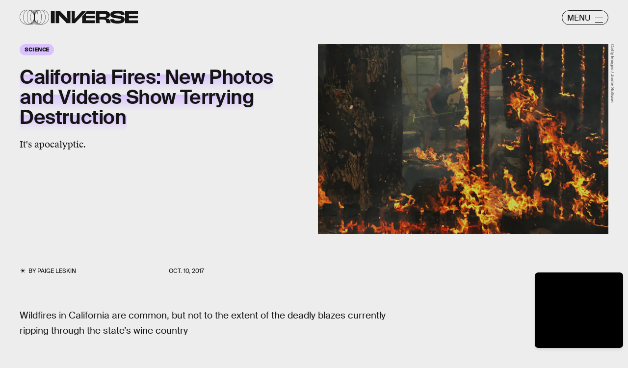

--- FILE ---
content_type: text/html; charset=utf-8
request_url: https://www.google.com/recaptcha/api2/aframe
body_size: 267
content:
<!DOCTYPE HTML><html><head><meta http-equiv="content-type" content="text/html; charset=UTF-8"></head><body><script nonce="zUAOwlmJJ2cHn5JpfDrykA">/** Anti-fraud and anti-abuse applications only. See google.com/recaptcha */ try{var clients={'sodar':'https://pagead2.googlesyndication.com/pagead/sodar?'};window.addEventListener("message",function(a){try{if(a.source===window.parent){var b=JSON.parse(a.data);var c=clients[b['id']];if(c){var d=document.createElement('img');d.src=c+b['params']+'&rc='+(localStorage.getItem("rc::a")?sessionStorage.getItem("rc::b"):"");window.document.body.appendChild(d);sessionStorage.setItem("rc::e",parseInt(sessionStorage.getItem("rc::e")||0)+1);localStorage.setItem("rc::h",'1769824654294');}}}catch(b){}});window.parent.postMessage("_grecaptcha_ready", "*");}catch(b){}</script></body></html>

--- FILE ---
content_type: application/javascript
request_url: https://cdn2.bustle.com/2026/inverse/main-c69447976c.js
body_size: 67680
content:
(globalThis.webpackChunk=globalThis.webpackChunk||[]).push([[792],{396(e,t,n){n.d(t,{aD:()=>o,vr:()=>i});const i={1:[728,90],2:[970,90],3:[970,250],4:[300,250],5:[300,600],6:[320,50]},o={custom:{desktop:{post:{master:{siteId:"452741",size:[1,2,3]},fullbleed:{siteId:"452742",size:[1,2,3]},rail:{siteId:"452743",size:[4]}},topic:{master:{siteId:"452746",size:[1,2,3]},fullbleed:{siteId:"452747",size:[1,2,3]}},slideshow:{master:{siteId:"452750",size:[1,2]},rail:{siteId:"452751",size:[4]}}},mobile:{post:{master:{siteId:"452744",size:[4]},fullbleed:{siteId:"452745",size:[4]}},topic:{master:{siteId:"452748",size:[4]},fullbleed:{siteId:"452749",size:[4]}},slideshow:{master:{siteId:"452752",size:[6]}}}}}},407(e,t,n){function i(){const e=window.scrollY;return r("hidden"),e}function o(e){window.scrollTo(0,e),r("scroll")}function r(e){document.body.style.overflowY=e}n.d(t,{LT:()=>o,kq:()=>i})},460(e,t,n){n.d(t,{Ay:()=>Yi});var i=n(1765),o=n(3088),r=n(6018),s=n(8401);const a={features:["ampAds","ampStoryAds","destroyAds","oopPromoAds","oopExitAds","stickyScrollableRailAds","stickyScrollableLargeAds","refreshableAds"],specs:{lazyLoadFetchMargin:{handheld:100,tablet:100,desktop:100},lazyLoadRenderMargin:{handheld:50,tablet:50,desktop:50},lazyLoadBidRequestMargin:6,destroyAdAfterExitTime:5e3,destroyVideoAdAfterExitTime:15e3,destroyAdAfterScrolledViewports:6,railToFullbleedRatio:3,bidderTimeout:1500,prebidFailSafeTimeout:3e3,hubAdsOffset:0,hubAdsSpacing:3,slideshowRefreshRate:1e3,masterAdsOffset:1,minFirstChildCharacterCount:250,ampAdsOffset:1,minSpacingBetweenAds:{Amp:4,CardPage:{handheld:1,tablet:1,desktop:1},ListiclePage:{handheld:1,tablet:1,desktop:1},FeatureCardPage:{handheld:1.5,tablet:1.5,desktop:3},Promoted:{handheld:.5,tablet:.5,desktop:.5},Max:{handheld:.33,tablet:.33,desktop:.33},Min:{handheld:1,tablet:1,desktop:1},default:{handheld:1,tablet:1,desktop:1}},contentCollectionSpacing:{alternating2x3Grid:[5,10],alternatingWidescreen:[1,7],asymmetric2up:[1,7],equalGrid3Up:[1,7],layout3Up:[1,7],list:[1,7],symmetric3Up:[3,9]},minListLength:10,minFloorPrice:.05,minAdCountForVideoOOPAd:{handheld:5,tablet:5,desktop:3},directPressureThreshold:1,highBidThreshold:5.66,refreshMinTimeRendered:25e3,refreshMinTimeInViewport:5e3,refreshMaxCount:3},thirdParties:["Optimera.JS","Carbon.JS","Pressboard.JS","A9.JS","Prebid.JS","TikTok.JS","Snapchat.JS","LocalFactor.PX","Taboola.JS","Optimera.PBJS","HumanSecurity.PBJS","Concert.PBJS","QuantcastID.PBJS","SharedID.PBJS","UnifiedID.PBJS","UID2.PBJS","LiveIntentID.PBJS","YahooID.CK","AdShield.JS"]},l={SlideshowPage:{sponsor:{handheld:[[3,3]],tablet:[[3,3]],desktop:[[3,3]]},master:{handheld:[[320,50]],tablet:[[728,90],[970,90]],desktop:[[728,90],[970,90]]},rail:{desktop:[[300,250]]},fullbleed:{handheld:[[320,50],[1,1]],tablet:[[728,90],[970,90]],desktop:[[728,90],[970,90]]},oop:{handheld:[[1,1]],tablet:[[1,1]],desktop:[[1,1]]},oopExit:{handheld:[[1,1]],tablet:[[1,1]],desktop:[[1,1]]}},TriviaPost:{sponsor:{handheld:[[3,3]],tablet:[[3,3]],desktop:[[3,3]]},master:{handheld:[[320,50]],tablet:[[320,50]],desktop:[[1,1],[10,10],[300,250]]},rail:{desktop:[[300,250]]}},All:{flyout:{handheld:[[7,7]],tablet:[[7,7]],desktop:[[7,7]]},oop:{handheld:[[1,1]],tablet:[[1,1]],desktop:[[1,1]]},oopExit:{handheld:[[1,1]],tablet:[[1,1]],desktop:[[1,1]]},reels:{handheld:[[400,225],[1080,1920]],tablet:[[400,225],[1080,1920]],desktop:[[400,225],[1080,1920]]},reelsSponsored:{handheld:[[1080,1920]],tablet:[[1080,1920]],desktop:[[1080,1920]]},sponsor:{handheld:[[3,3]],tablet:[[3,3]],desktop:[[3,3]]},product:{handheld:[[7,7]],tablet:[[7,7]],desktop:[[7,7]]},master:{handheld:[[300,250],[320,480],[320,50],[325,204],[10,10],[7,7],[1,1]],tablet:[[300,250],[325,204],[320,480],[320,50],[728,90],[10,10],[7,7],[1,1]],desktop:[[300,250],[970,250],[970,90],[728,90],[10,10],[7,7],[1,1]]},rail:{handheld:[[300,250],[7,7]],tablet:[[300,250],[300,600],[7,7]],desktop:[[300,250],[300,600],[7,7]]},fullbleed:{handheld:[[300,250],[300,100],[325,204],[325,508],[320,480],[320,50],[320,180],[10,10],[7,7],[4,4],[1,1]],tablet:[[300,250],[728,90],[640,480],[325,204],[325,508],[320,480],[320,50],[320,180],[10,10],[7,7],[1,1]],desktop:[[300,250],[970,250],[970,90],[728,90],[640,480],[620,366],[10,10],[7,7],[1,1]]}}};var d=n(2371),c=n(3716),u=n(1922),p=n(5241),h=n(2281),m=n(1759);function f(e,t){const n=t.nextSibling;function i(t,i){return e.insertBefore(t,i||n)}return e.__k={nodeType:1,parentNode:e,firstChild:t,childNodes:[t],insertBefore:i,appendChild:i,ownerDocument:document,contains:t=>e.contains(t),removeChild:t=>e.removeChild(t)}}var v=n(7095),g=n(7890),b=n(9444),w=n(6517),y=n(6993),A=n(2026),P=n(3813),S=n(9466);const E={mobile:{fullbleed:["A0","A1","A2","A3","A4","A5","J1"]},desktop:{fullbleed:["C8","C9","D0","D1","D2","D3","J5","D5","D6","D7","D8","D9","E0","J6"],rail:["A7","A8","A9","B0","B1","B2","J2"]}};function O(e){let t="desktop"===e?"de":"mo";const n=(0,h.hy)();return n&&(t=`${t}-${n}`),t}const I=(0,y.ZL)("OptimeraCenter");var C=n(8083),k=Object.defineProperty,_=Object.defineProperties,D=Object.getOwnPropertyDescriptors,x=Object.getOwnPropertySymbols,T=Object.prototype.hasOwnProperty,j=Object.prototype.propertyIsEnumerable,L=(e,t,n)=>t in e?k(e,t,{enumerable:!0,configurable:!0,writable:!0,value:n}):e[t]=n,N=(e,t)=>{for(var n in t||(t={}))T.call(t,n)&&L(e,n,t[n]);if(x)for(var n of x(t))j.call(t,n)&&L(e,n,t[n]);return e};const R=(0,y.ZL)("USERID: LIVEINTENT"),M="li-module-enabled",B={};function $(e){let t=window.liModuleEnabled?"t1":"t0";return void 0!==e&&(t+=e?"-e1":"-e0"),(0,P.M0)({[M]:t}),t}var q=Object.defineProperty,F=Object.defineProperties,z=Object.getOwnPropertyDescriptors,U=Object.getOwnPropertySymbols,Y=Object.prototype.hasOwnProperty,H=Object.prototype.propertyIsEnumerable,J=(e,t,n)=>t in e?q(e,t,{enumerable:!0,configurable:!0,writable:!0,value:n}):e[t]=n,V=(e,t)=>{for(var n in t||(t={}))Y.call(t,n)&&J(e,n,t[n]);if(U)for(var n of U(t))H.call(t,n)&&J(e,n,t[n]);return e},W=(e,t)=>F(e,z(t));const K=["desktop","mobile"],G=["post","topic","slideshow"],Q=["master","fullbleed","rail"],Z={priceGranularity:{buckets:[{max:10,increment:.05},{max:20,increment:.2},{max:30,increment:1}]}};function X(e){return{floors:{data:{currency:"USD",schema:{fields:["mediaType"]},values:{banner:e},default:e}}}}const ee={standard:{storageAllowed:!0,bidCpmAdjustment:e=>e},concert:{storageAllowed:!0},thetradedesk:{storageAllowed:!0}};function te(e){return{consentManagement:{gdpr:{cmpApi:"iab",timeout:e,allowAuctionWithoutConsent:!1},usp:{cmpApi:"iab",timeout:e},gpp:{cmpApi:"iab",timeout:e}}}}function ne(e){const{analyticsConcertEnabled:t}=e,n=[];return t&&n.push(ie),n}const ie={provider:"concert"};const oe={name:"quantcastId"},re={name:"unifiedId",params:{partner:"5r3pmlu"},storage:{type:"cookie",name:"pbjs-unifiedid",expires:60}},se={name:"sharedId",storage:{type:"cookie",name:"_sharedID",expires:30}};function ae(e,t){const{optimeraEnabled:n,humanSecurityEnabled:i}=e,o=[];return n&&o.push(function(e){return{name:"optimeraRTD",waitForIt:!0,params:{clientID:"17",optimeraKeyName:"hb_deal_optimera",device:O(e)}}}(t)),i&&o.push(le),{realTimeData:{dataProviders:o,auctionDelay:300}}}const le={name:"humansecurity"};function de(e){return{site:{mobile:"mobile"===e?1:0}}}function ce(e,t){const{divID:n,adType:i,device:o,KVs:r}=e,{carbonEnabled:s,optimeraEnabled:a}=t,l={};if(a){const e=function(e,t,n){var i,o,r;const s=n===d.gA?d.xI:n,a=null==(o=null==(i=null==window?void 0:window.optimera)?void 0:i.data)?void 0:o[e],l=null==(r=E[t])?void 0:r[s];if(!a||!l)return;const c=l.filter((e=>a.includes(e)));return(null==c?void 0:c.length)>0?c:void 0}(n,o,i);e&&(l.optimeraScores=e)}if(s){const e=s&&(0,C.As)(C.oQ,n);e&&(l.carbonData=e)}const{vertical:c,categories:u,utm_source:p,utm_medium:h}=r||{};return"mobile"===o&&(l.mobile=1),c&&(l.vertical=c),u&&(l.categories=u),p&&(l.utm_source=p),h&&(l.utm_medium=h),l}const ue={context:"outstream",maxduration:35,linearity:1,api:[1,2,7],placement:1,protocols:[2,3,5,6],minduration:5,mimes:["video/mp4","video/webm","video/x-ms-wmv","application/javascript"],playbackmethod:[5],skip:1},pe=W(V({},ue),{playerSize:[640,480]}),he=W(V({},ue),{playerSize:[320,180]}),me=(0,y.ZL)("PrebidConfig");var fe=n(396),ve=Object.defineProperty,ge=Object.defineProperties,be=Object.getOwnPropertyDescriptors,we=Object.getOwnPropertySymbols,ye=Object.prototype.hasOwnProperty,Ae=Object.prototype.propertyIsEnumerable,Pe=(e,t,n)=>t in e?ve(e,t,{enumerable:!0,configurable:!0,writable:!0,value:n}):e[t]=n,Se=(e,t)=>{for(var n in t||(t={}))ye.call(t,n)&&Pe(e,n,t[n]);if(we)for(var n of we(t))Ae.call(t,n)&&Pe(e,n,t[n]);return e},Ee=(e,t)=>ge(e,be(t));const Oe=new class{constructor(){this.device="mobile",this.directPressureThreshold=100,this.noDirectPressure=0,this.maxDirectPressure=100,this.highBidThreshold=0,this.outstreamCount=0,this.outstreamMax=3,this.TTDEnabled=!1,this.isAndroid=!1,this.ads={},this.enabled=!1,this.status="standby",this.lightBidEnabled=!1,this.lightBidders=["concert","gumgum","rubicon"],this.directPressureEnabled=!1,this.onEvents=()=>{var e,t;const n=null==(e=window.pbjs)?void 0:e.onEvent;n&&(n("bidResponse",(({adUnitCode:e,bidder:t,cpm:n,timeToRespond:i})=>{const o=this.ads[e];if(!o)return;const r=Math.round(100*n)/100;if(o.directPressure=this.getDirectPressure(e,r),o.highBid||(o.highBid=r>this.highBidThreshold),!Ce)return;const s={ecpm:r,timeToRespond:i};o.auction.bids[t]=s,Ie.addPrebid(e,`${t} ($${r})`,`${i}ms`)})),n("auctionEnd",(({adUnitCodes:e,auctionEnd:t,timestamp:n})=>{const i=null==e?void 0:e[0],o=this.ads[i];if(!o)return;const{slot:r,directPressure:s,highBid:a}=o,l={directPressure:this.directPressureEnabled?s:0,pb_high:a};(0,P.ON)(l,r),Ce&&(o.auction.endTime=t-n,Ie.addPrebid(i,"END",`${o.auction.endTime}ms`))})),Ce&&(n("bidRequested",(({bidderCode:e,bids:t})=>{var n;const i=null==t?void 0:t[0],o=null==i?void 0:i.adUnitCode,r=null==(n=null==i?void 0:i.labelAll)?void 0:n[0];r&&Ie.log("bidRequestedLabeled",o,e,r),Ie.addPrebid(o,e,"✓")})),n("bidderDone",(({bidderCode:e,bids:t,start:n})=>{var i;const o=null==(i=null==t?void 0:t[0])?void 0:i.adUnitCode,r=this.ads[o],s=r.auction.bids[e]||{};if(!r||s.timeToRespond||s.ecpm)return;s.timeToRespond=Date.now()-n;const a=r.auction.endTime?" ✗":"";return Ie.addPrebid(o,e,`${s.timeToRespond}ms${a}`),r})),n("bidWon",(({adUnitCode:e,bidder:t})=>{Ie.addPrebid(e,"WON",t)})),null==(t=window.pbjs)||t.onEvent("bidderError",(e=>{var t,n,i;Ie.warn("bidderError",null==(t=e.bidderRequest)?void 0:t.bidderCode,null==(i=null==(n=e.error)?void 0:n.reason)?void 0:i.stack)}))))};const{adtechConfig:e}=s.A,{BidderParams:t}=e||{};this.TTDEnabled=!!(null==t?void 0:t.ttd),this.allAdUnits=t&&this.buildAllAddUnits(t)}buildAllAddUnits(e){const t={};return K.forEach((n=>{G.forEach((i=>{Q.forEach((o=>{const r=[];Object.keys(e).forEach((t=>{var s;const{default:a,custom:l,labelAll:d}=e[t]||{},{default:c,labelAll:u}=(null==l?void 0:l[n])||{},p=null==(s=null==l?void 0:l[n])?void 0:s[i],{default:h,labelAll:m}=p||{},f=null==p?void 0:p[o];if(!f)return;const v=Se(Se(Se({},a),c),h),g=m||u||d;Array.isArray(f)?f.forEach((e=>{const{params:n,labelAll:i}=e,o=i||g;r.push(...this.getBidsPerPlacement(v,n,o,t))})):r.push(...this.getBidsPerPlacement(v,f,g,t))})),r.length&&(t[n]||(t[n]={}),t[n][i]||(t[n][i]={}),t[n][i][o]=r)}))}))})),t}getBidsPerPlacement(e,t,n,i){const o=[],r=Se(Se({},e),t);let s={bidder:i,params:r};return n&&(s.labelAll=n),"ix"===i?t.size.forEach((e=>{s=Ee(Se({},s),{params:Ee(Se({},r),{size:fe.vr[e]})}),o.push(s)})):o.push(s),o}initialize(e){"undefined"!=typeof window&&(window.pbjs=window.pbjs||{que:[]},Ce&&(window.PrebidCenter=this));const{device:t="mobile",specs:n,thirdParties:i,lightBidEnabled:o,directPressureEnabled:r}=e,{prebidFailSafeTimeout:s,bidderTimeout:a,minFloorPrice:l,directPressureThreshold:d,highBidThreshold:c}=n;return this.enabled=!0,this.device="desktop"===t?"desktop":"mobile",this.lightBidEnabled=o&&this.lightBidders.length>0,this.directPressureEnabled=r,this.directPressureThreshold=d,this.highBidThreshold=c,this.filteredAdUnits=this.filterAdUnits(),this.failSafeTimeout=s,this.bidderTimeout=a,this.isAndroid="android"===(0,h.hy)(),Ie.log("initialize",this.allAdUnits),this.config=Ee(Se({},e),{TTDEnabled:this.TTDEnabled,analyticsConcertEnabled:i.includes("Concert.PBJS"),userSyncQuantcastIDEnabled:i.includes("QuantcastID.PBJS"),userSyncUnifiedIDEnabled:i.includes("UnifiedID.PBJS"),userSyncSharedIDEnabled:i.includes("SharedID.PBJS"),userSyncUID2Enabled:i.includes("UID2.PBJS"),userSyncLiveIntentEnabled:i.includes("LiveIntentID.PBJS"),optimeraEnabled:i.includes("Optimera.PBJS"),humanSecurityEnabled:i.includes("HumanSecurity.PBJS"),carbonEnabled:i.includes("Carbon.JS")}),this.setConfig=Se(Se(Se(Se(Se(Se({bidderTimeout:a,bidderSequence:"fixed",useBidCache:!0,enableTIDs:!0},Z),X(l)),te(this.bidderTimeout)),ae(this.config,this.device)),this.TTDEnabled?de(this.device):{}),Ce?{debug:!0}:{}),this.lightBidEnabled||function(e){const{userSyncQuantcastIDEnabled:t,userSyncUnifiedIDEnabled:n,userSyncUID2Enabled:i,userSyncSharedIDEnabled:o,userSyncLiveIntentEnabled:r,userEmailHash:s}=e;(0,A.MB)((()=>{var e;const a=[];if(t&&a.push(oe),n&&a.push(re),o&&a.push(se),r&&function(e){var t;R.log("initialize",e),void 0===window.liModuleEnabled&&(window.liModuleEnabled=Math.random()<.95,window.liTreatmentRate=.95),$(),null==(t=window.pbjs)||t.que.push((()=>{var t,n,i,o,r;if(window.liModuleEnabled){(0,S.hb)("https://b-code.liadm.com/did-0094.min.js",1).then((()=>R.log("loaded"))),window.liQ=window.liQ||[],window.liQ.push({event:"pageView"});const n={userSync:{idPriority:{uid2:["uid2","liveIntentID"]},auctionDelay:300,userIds:[{name:"liveIntentId",bidders:["rubicon","bidswitch","vidazoo","sharethrough","pubmatic","ix","ttd","grid","triplelift","medianet","sovrn","openx","unruly","zeta_global_ssp"],params:(o=N({distributorId:"did-0094"},e?{userEmailHash:e}:{}),r={requestedAttributesOverrides:{uid2:!0,bidswitch:!0,medianet:!0,magnite:!0,pubmatic:!0,index:!0,openx:!0,thetradedesk:!0,sovrn:!0,vidazoo:!0,sharethrough:!0,triplelift:!0,zetassp:!0,nexxen:!0}},_(o,D(r))),storage:{type:"html5",name:"__tamLIResolveResult",expires:1}}]}};null==(t=window.pbjs)||t.mergeConfig(n),R.log("enable",n)}null==(n=window.pbjs)||n.refreshUserIds({submoduleNames:["liveIntentId"]}),null==(i=window.pbjs)||i.onEvent("auctionInit",(e=>{var t,n,i;const o=null==(n=null==(t=e.adUnits)?void 0:t[0])?void 0:n.code,r=null==(i=e.adUnits)?void 0:i.some((e=>{var t;return null==(t=e.bids)?void 0:t.some((e=>{var t;return null==(t=e.userIdAsEids)?void 0:t.some((e=>"liveintent.com"===e.source||e.uids&&e.uids.some((e=>e.ext&&"liveintent.com"===e.ext.provider))))}))}));B[e.auctionId]=r,$(r),R.log("auctionInit",o,r)}))}))}(s),s&&i&&a.push({name:"uid2",params:{subscriptionId:"3Pu8i5dPLj",serverPublicKey:"UID2-X-P-MFkwEwYHKoZIzj0CAQYIKoZIzj0DAQcDQgAEawaTPrhn5ANbjIRLCdqSaKriW7AlUUFTmrrt9u42LZo6dN4a8V8CUes0F4+3riYL40fVog4LHwqsxGSmLhDlLg==",emailHash:s}}),a.length>0){const t=window.pbjs;null==(e=null==t?void 0:t.que)||e.push((()=>{var e,n,i;const o={userSync:{syncEnabled:!0,userIds:a}};null==(e=null==t?void 0:t.mergeConfig)||e.call(t,o),me.log("mergeConfigUserSync",null==(i=null==(n=null==t?void 0:t.getConfig())?void 0:n.userSync)?void 0:i.userIds)}))}}))}(this.config),Ie.log("config",this.setConfig),this.setConfig}filterAdUnits(){var e;const t=(null==(e=this.allAdUnits)?void 0:e[this.device])||{};return this.lightBidEnabled&&Object.keys(t).forEach((e=>{const n=t[e];Object.keys(n).forEach((i=>{const o=n[i].filter((e=>this.lightBidders.includes(e.bidder)));t[e][i]=o}))})),Ie.log("filterAdUnits",t),t}load(e="PrebidCenter"){return t=this,i=function*(){if(this.enabled){const t=this.lightBidEnabled?n.e(928).then(n.bind(n,1439)):n.e(827).then(n.bind(n,7470));yield t.then((t=>{var n;window.pbjs=t.default,null==(n=window.pbjs)||n.que.push((()=>{var t,n;window.pbjs.initAdserverSet=!0,window.pbjs.bidderSettings=ee,null==(t=window.pbjs)||t.setConfig(Se({},this.setConfig)),null==(n=window.pbjs)||n.enableAnalytics(ne(this.config)),this.status="ready",this.onEvents(),Ie.warn("loaded by ✓",e)}))})).catch((e=>{if("ChunkLoadError"!==e.name)throw e}))}},new Promise(((e,n)=>{var o=e=>{try{s(i.next(e))}catch(e){n(e)}},r=e=>{try{s(i.throw(e))}catch(e){n(e)}},s=t=>t.done?e(t.value):Promise.resolve(t.value).then(o,r);s((i=i.apply(t,null)).next())}));var t,i}getDirectPressure(e,t){return this.ads[e].directPressure===this.maxDirectPressure||this.isAndroid||t>this.directPressureThreshold?this.maxDirectPressure:this.noDirectPressure}requestPrebidBids(e){if(!this.enabled)return Promise.resolve();const{divID:t,index:n}=e,i=[];let o;A.iF?i.push("US"):A.u3?i.push("EU"):i.push("WORLD"),n&&i.push(`adIndex${n}`),this.addAdUnit(e);const r=new Promise((e=>{var n;Ie.log("requestBids",t),null==(n=window.pbjs)||n.que.push((()=>{var n,r;null==(r=null==(n=window.pbjs)?void 0:n.requestBids)||r.call(n,{labels:i,timeout:this.bidderTimeout,adUnitCodes:[t],bidsBackHandler(n){var i,r;null==(r=null==(i=window.pbjs)?void 0:i.setTargetingForGPTAsync)||r.call(i,[t]),Ie.log("requestBids ✓",t,n),o&&clearTimeout(o),e({bids:n})}})}))})),s=new Promise((e=>{o=setTimeout((()=>{Ie.warn("failSafeTimeout ✘",t),this.status="failsafe",e({})}),this.failSafeTimeout)}));return Promise.race([r,s])}addAdUnit(e){var t;const{device:n,outstreamCount:i,outstreamMax:o}=this,{divID:r,adType:s,sizes:a,adPath:l,isSponsored:d,hasRoadblock:c,isFullbleed:u,isArticle:p,KVs:h,modelIndex:m}=e,f=(null==a?void 0:a.filter((e=>e[0]>10||1===e[0])))||[];this.ads[r]=Ee(Se({},e),{directPressure:this.noDirectPressure,auction:{bids:{}}});const v=d||c?[]:this.getAdUnitBids(r);null==(t=window.pbjs)||t.que.push((()=>{var e,t;const d={ext:{gpid:`${l}/${n}/${s}/${r}`,data:ce({divID:r,adType:s,adPath:l,sizes:a,device:n,KVs:h},this.config)}},c=[{code:r,mediaTypes:{banner:{sizes:f}},bids:v,ortb2Imp:d}];u&&p&&!m&&i<o&&c[0].mediaTypes&&(c[0].mediaTypes.video="desktop"===n?pe:he,this.outstreamCount++),null==(t=null==(e=window.pbjs)?void 0:e.addAdUnits)||t.call(e,c),this.ads[r]&&(this.ads[r].adUnits=c),Ie.log("addAdUnit ✓",r,c)}))}getAdUnitBids(e){var t;const{filteredAdUnits:n}=this,i=this.getModelType(e),o=this.getPlacementName(e);return(null==(t=null==n?void 0:n[i])?void 0:t[o])||[]}getModelType(e){const{modelType:t}=this.ads[e]||{};return{HomePage:"topic",HubPage:"topic",MostWantedPage:"topic",SlideshowPage:"slideshow"}[t]||"post"}getPlacementName(e){const{adType:t,modelIndex:n}=this.ads[e]||{};let i=t;return t===d.gA&&n&&(i="fullbleed"),Ie.log("getPlacementName",e,i),i}resetAdUnits(){var e,t;this.enabled&&(this.ads={},null==(t=null==(e=window.pbjs)?void 0:e.removeAdUnit)||t.call(e),Ie.log("resetAdUnits"))}},Ie=(0,y.ZL)("PrebidCenter"),Ce=(0,y.el)(),ke=Oe;var _e=Object.defineProperty,De=Object.defineProperties,xe=Object.getOwnPropertyDescriptors,Te=Object.getOwnPropertySymbols,je=Object.prototype.hasOwnProperty,Le=Object.prototype.propertyIsEnumerable,Ne=(e,t,n)=>t in e?_e(e,t,{enumerable:!0,configurable:!0,writable:!0,value:n}):e[t]=n,Re=(e,t)=>{for(var n in t||(t={}))je.call(t,n)&&Ne(e,n,t[n]);if(Te)for(var n of Te(t))Le.call(t,n)&&Ne(e,n,t[n]);return e},Me=(e,t)=>De(e,xe(t));const Be=new class{constructor(){this.accountID="bdg",this.scriptURL="https://openads-cdn.adsrvr.org/openadsjs/build/v1.0/bdg/openads.js",this.endpoint="https://openads.adsrvr.org/openrtb2/auction",this.syncEndpoint="https://openads.adsrvr.org/cookie_sync",this.device="mobile",this.directPressureThreshold=100,this.noDirectPressure=0,this.maxDirectPressure=100,this.highBidThreshold=0,this.outstreamCount=0,this.outstreamMax=3,this.isAndroid=!1,this.ads={},this.enabled=!1,this.status="standby",this.directPressureEnabled=!1,this.onEvents=()=>{var e,t;const n=null==(e=window.oajs)?void 0:e.onEvent;n&&(n("bidResponse",(({adUnitCode:e,bidder:t,cpm:n,timeToRespond:i})=>{const o=this.ads[e];if(!o)return;const r=Math.round(100*n)/100;if(o.directPressure=this.getDirectPressure(e,r),o.highBid||(o.highBid=r>this.highBidThreshold),!qe)return;const s={ecpm:r,timeToRespond:i};o.auction.bids[t]=s,$e.addPrebid(e,`${t} ($${r})`,`${i}ms`)})),n("auctionEnd",(({adUnitCodes:e,auctionEnd:t,timestamp:n})=>{const i=null==e?void 0:e[0],o=this.ads[i];if(!o)return;const{slot:r,directPressure:s,highBid:a}=o,l={oa_directPressure:this.directPressureEnabled?s:0,oa_high:a};(0,P.ON)(l,r),qe&&(o.auction.endTime=t-n,$e.addPrebid(i,"END",`${o.auction.endTime}ms`))})),qe&&(n("bidRequested",(({bidderCode:e,bids:t})=>{var n;const i=null==t?void 0:t[0],o=null==i?void 0:i.adUnitCode,r=null==(n=null==i?void 0:i.labelAll)?void 0:n[0];r&&$e.log("bidRequestedLabeled",o,e,r),$e.addPrebid(o,e,"✓")})),n("bidderDone",(({bidderCode:e,bids:t,start:n})=>{var i;const o=null==(i=null==t?void 0:t[0])?void 0:i.adUnitCode,r=this.ads[o],s=r.auction.bids[e]||{};if(!r||s.timeToRespond||s.ecpm)return;s.timeToRespond=Date.now()-n;const a=r.auction.endTime?" ✗":"";return $e.addPrebid(o,e,`${s.timeToRespond}ms${a}`),r})),n("bidWon",(({adUnitCode:e,bidder:t})=>{$e.addPrebid(e,"WON",t)})),null==(t=window.oajs)||t.onEvent("bidderError",(e=>{var t,n,i;$e.warn("bidderError",null==(t=e.bidderRequest)?void 0:t.bidderCode,null==(i=null==(n=e.error)?void 0:n.reason)?void 0:i.stack)}))))};const{adtechConfig:e}=s.A,{OpenAdsBidderParams:t}=e||{};this.allAdUnits=t&&this.buildAllAddUnits(t)}buildAllAddUnits(e){const t={};return K.forEach((n=>{G.forEach((i=>{Q.forEach((o=>{const r=[];Object.keys(e).forEach((t=>{var s;const{default:a,custom:l,labelAll:d}=e[t]||{},{default:c,labelAll:u}=(null==l?void 0:l[n])||{},p=null==(s=null==l?void 0:l[n])?void 0:s[i],{default:h,labelAll:m}=p||{},f=null==p?void 0:p[o];if(!f)return;const v=Re(Re(Re({},a),c),h),g=m||u||d;r.push(...this.getBidsPerPlacement(v,f,g,t))})),r.length&&(t[n]||(t[n]={}),t[n][i]||(t[n][i]={}),t[n][i][o]=r)}))}))})),t}getBidsPerPlacement(e,t,n,i){const o=[],r={bidder:i,params:Re(Re({},e),t)};return n&&(r.labelAll=n),o.push(r),o}initialize(e){"undefined"!=typeof window&&(window.oajs=window.oajs||{que:[]},qe&&(window.OpenAdsCenter=this));const{device:t="mobile",specs:n,thirdParties:i,directPressureEnabled:o}=e,{prebidFailSafeTimeout:r,bidderTimeout:s,minFloorPrice:a,directPressureThreshold:l,highBidThreshold:d}=n;return this.enabled=!0,this.device="desktop"===t?"desktop":"mobile",this.directPressureEnabled=o,this.directPressureThreshold=l,this.highBidThreshold=d,this.filteredAdUnits=this.filterAdUnits(),this.failSafeTimeout=r,this.bidderTimeout=s,this.isAndroid="android"===(0,h.hy)(),$e.log("initialize",this.allAdUnits),this.config=Me(Re({},e),{TTDEnabled:!1,analyticsConcertEnabled:!1,userSyncQuantcastIDEnabled:!1,userSyncUnifiedIDEnabled:!1,userSyncSharedIDEnabled:!1,userSyncUID2Enabled:!1,userSyncLiveIntentEnabled:!1,optimeraEnabled:i.includes("Optimera.PBJS"),humanSecurityEnabled:i.includes("HumanSecurity.PBJS"),carbonEnabled:i.includes("Carbon.JS")}),this.setConfig=Re(Me(Re(Re(Re(Re(Re({bidderTimeout:s,bidderSequence:"fixed",useBidCache:!0,enableTIDs:!0},Z),X(a)),te(this.bidderTimeout)),ae(this.config,this.device)),de(this.device)),{s2sConfig:{accountId:this.accountID,bidders:["thetradedesk"],enabled:!0,endpoint:this.endpoint,syncEndpoint:this.syncEndpoint,timeout:s}}),qe?{debug:!0}:{}),$e.log("config",this.setConfig),this.setConfig}filterAdUnits(){var e;const t=(null==(e=this.allAdUnits)?void 0:e[this.device])||{};return $e.log("filterAdUnits",t),t}load(e="OpenAdsCenter"){return t=this,n=function*(){var t;this.enabled&&(yield(0,S.k0)(this.scriptURL),null==(t=window.oajs)||t.que.push((()=>{var t,n;window.oajs.initAdserverSet=!0,window.oajs.bidderSettings=ee,null==(t=window.oajs)||t.setConfig(Re({},this.setConfig)),null==(n=window.oajs)||n.enableAnalytics(ne(this.config)),this.status="ready",this.onEvents(),$e.warn("loaded by ✓",e)})))},new Promise(((e,i)=>{var o=e=>{try{s(n.next(e))}catch(e){i(e)}},r=e=>{try{s(n.throw(e))}catch(e){i(e)}},s=t=>t.done?e(t.value):Promise.resolve(t.value).then(o,r);s((n=n.apply(t,null)).next())}));var t,n}getDirectPressure(e,t){return this.ads[e].directPressure===this.maxDirectPressure||this.isAndroid||t>this.directPressureThreshold?this.maxDirectPressure:this.noDirectPressure}requestOpenAdsBids(e){if(!this.enabled)return Promise.resolve();const{divID:t,index:n}=e,i=[];let o;A.iF?i.push("US"):A.u3?i.push("EU"):i.push("WORLD"),n&&i.push(`adIndex${n}`),this.addAdUnit(e);const r=new Promise((e=>{var n;$e.log("requestBids",t),null==(n=window.oajs)||n.que.push((()=>{var n,r;null==(r=null==(n=window.oajs)?void 0:n.requestBids)||r.call(n,{labels:i,timeout:this.bidderTimeout,adUnitCodes:[t],bidsBackHandler(n){var i,r;null==(r=null==(i=window.oajs)?void 0:i.setTargetingForGPTAsync)||r.call(i,[t]),$e.log("requestBids ✓",t,n),o&&clearTimeout(o),e({bids:n})}})}))})),s=new Promise((e=>{o=setTimeout((()=>{$e.warn("failSafeTimeout ✘",t),this.status="failsafe",e({})}),this.failSafeTimeout)}));return Promise.race([r,s])}addAdUnit(e){var t;const{device:n,outstreamCount:i,outstreamMax:o}=this,{divID:r,adType:s,sizes:a,adPath:l,isSponsored:d,hasRoadblock:c,isFullbleed:u,isArticle:p,KVs:h,modelIndex:m}=e,f=(null==a?void 0:a.filter((e=>e[0]>10||1===e[0])))||[];this.ads[r]=Me(Re({},e),{directPressure:this.noDirectPressure,auction:{bids:{}}});const v=d||c?[]:this.getAdUnitBids(r);null==(t=window.oajs)||t.que.push((()=>{var e,t;const d={ext:{gpid:`${l}/${n}/${s}/${r}`,data:ce({divID:r,adType:s,adPath:l,sizes:a,device:n,KVs:h},this.config)}},c=[{code:r,mediaTypes:{banner:{sizes:f}},bids:v,ortb2Imp:d}];u&&p&&!m&&i<o&&c[0].mediaTypes&&(c[0].mediaTypes.video="desktop"===n?pe:he,this.outstreamCount++),null==(t=null==(e=window.oajs)?void 0:e.addAdUnits)||t.call(e,c),this.ads[r]&&(this.ads[r].adUnits=c),$e.log("addAdUnit ✓",r,c)}))}getAdUnitBids(e){var t;const{filteredAdUnits:n}=this,i=this.getModelType(e),o=this.getPlacementName(e);return(null==(t=null==n?void 0:n[i])?void 0:t[o])||[]}getModelType(e){const{modelType:t}=this.ads[e]||{};return{HomePage:"topic",HubPage:"topic",MostWantedPage:"topic",SlideshowPage:"slideshow"}[t]||"post"}getPlacementName(e){const{adType:t,modelIndex:n}=this.ads[e]||{};let i=t;return t===d.gA&&n&&(i="fullbleed"),$e.log("getPlacementName",e,i),i}resetAdUnits(){var e,t;this.enabled&&(this.ads={},null==(t=null==(e=window.oajs)?void 0:e.removeAdUnit)||t.call(e),$e.log("resetAdUnits"))}},$e=(0,y.ZL)("OpenAdsCenter"),qe=(0,y.el)(),Fe=Be;var ze=n(7824),Ue=Object.defineProperty,Ye=Object.getOwnPropertySymbols,He=Object.prototype.hasOwnProperty,Je=Object.prototype.propertyIsEnumerable,Ve=(e,t,n)=>t in e?Ue(e,t,{enumerable:!0,configurable:!0,writable:!0,value:n}):e[t]=n,We=(e,t)=>{for(var n in t||(t={}))He.call(t,n)&&Ve(e,n,t[n]);if(Ye)for(var n of Ye(t))Je.call(t,n)&&Ve(e,n,t[n]);return e};const Ke=(0,y.ZL)("A9Center"),Ge={desktop:[[300,250],[300,600],[728,90],[970,250]],tablet:[[300,250],[300,600],[728,90]],handheld:[[300,250],[320,50]]},Qe={desktop:[[640,480]],tablet:[[640,480]],handheld:[[320,180]]};let Ze=[],Xe=[],et=0;ze.Tv;var tt=n(1006),nt=n(4202),it=n(1429),ot=n(3689);const{pressboardId:rt}=s.A.analyticsConfig||{};let st,at,lt=!1,dt=!1,ct=!1;function ut(...e){const t=window.pbq;(null==t?void 0:t.exe)?t.exe(...e):null==t||t.queue.push(e)}let pt=!1;function ht(...e){var t;const n=window.teads_analytics||{};n.shared_data=n.shared_data||[],null==(t=window.teads_analytics)||t.shared_data.push(...e)}const mt="_bdgusnapchat";var ft=n(6864);const vt="_bdgutwitter",gt="1039654",bt=`https://cdn.taboola.com/libtrc/unip/${gt}/tfa.js`;let wt=!1;var yt=n(1762),At=n(5365);const Pt=(0,y.ZL)("IMA");const St=[[400,225],[628,353]],Et=(0,y.ZL)("AdShield");var Ot,It,Ct,kt,_t,Dt,xt,Tt,jt,Lt,Nt,Rt,Mt,Bt,$t,qt,Ft,zt,Ut,Yt,Ht,Jt,Vt,Wt,Kt,Gt,Qt,Zt,Xt,en,tn,nn,on,rn,sn,an,ln,dn,cn,un,pn,hn,mn,fn,vn,gn,bn,wn,yn,An,Pn,Sn,En,On,In,Cn,kn,_n,Dn,xn,Tn,jn,Ln,Nn,Rn,Mn,Bn,$n,qn,Fn,zn,Un,Yn,Hn,Jn,Vn,Wn,Kn,Gn,Qn,Zn,Xn,ei,ti,ni,ii,oi,ri,si,ai,li,di,ci,ui,pi,hi,mi,fi,vi,gi,bi,wi,yi,Ai=Object.defineProperty,Pi=Object.defineProperties,Si=Object.getOwnPropertyDescriptors,Ei=Object.getOwnPropertySymbols,Oi=Object.prototype.hasOwnProperty,Ii=Object.prototype.propertyIsEnumerable,Ci=e=>{throw TypeError(e)},ki=(e,t,n)=>t in e?Ai(e,t,{enumerable:!0,configurable:!0,writable:!0,value:n}):e[t]=n,_i=(e,t)=>{for(var n in t||(t={}))Oi.call(t,n)&&ki(e,n,t[n]);if(Ei)for(var n of Ei(t))Ii.call(t,n)&&ki(e,n,t[n]);return e},Di=(e,t)=>Pi(e,Si(t)),xi=(e,t,n)=>t.has(e)||Ci("Cannot "+n),Ti=(e,t,n)=>(xi(e,t,"read from private field"),n?n.call(e):t.get(e)),ji=(e,t,n)=>t.has(e)?Ci("Cannot add the same private member more than once"):t instanceof WeakSet?t.add(e):t.set(e,n),Li=(e,t,n,i)=>(xi(e,t,"write to private field"),i?i.call(e,n):t.set(e,n),n),Ni=(e,t,n)=>(xi(e,t,"access private method"),n),Ri=(e,t,n,i)=>({set _(i){Li(e,t,i,n)},get _(){return Ti(e,t,i)}}),Mi=(e,t,n)=>new Promise(((i,o)=>{var r=e=>{try{a(n.next(e))}catch(e){o(e)}},s=e=>{try{a(n.throw(e))}catch(e){o(e)}},a=e=>e.done?i(e.value):Promise.resolve(e.value).then(r,s);a((n=n.apply(e,t)).next())}));Ot=new WeakMap,It=new WeakMap,Ct=new WeakMap,kt=new WeakMap,_t=new WeakMap,Dt=new WeakMap,xt=new WeakMap,Tt=new WeakMap,jt=new WeakMap,Lt=new WeakMap,Nt=new WeakMap,Rt=new WeakMap,Mt=new WeakMap,Bt=new WeakMap,$t=new WeakMap,qt=new WeakMap,Ft=new WeakMap,zt=new WeakMap,Ut=new WeakMap,Yt=new WeakMap,Ht=new WeakMap,Jt=new WeakMap,Vt=new WeakMap,Wt=new WeakMap,Kt=new WeakMap,Gt=new WeakMap,Qt=new WeakMap,Zt=new WeakMap,Xt=new WeakMap,en=new WeakMap,tn=new WeakMap,nn=new WeakMap,on=new WeakMap,rn=new WeakMap,sn=new WeakMap,an=new WeakMap,ln=new WeakMap,dn=new WeakMap,cn=new WeakMap,un=new WeakMap,pn=new WeakMap,hn=new WeakMap,mn=new WeakMap,fn=new WeakMap,vn=new WeakSet,gn=function(){return Mi(this,null,(function*(){const{specs:e,features:t=[]}=this.config,{minListLength:n}=e;if(Li(this,zt,n),Li(this,Tt,t.includes("oopPromoAds")),Li(this,jt,t.includes("oopExitAds")),Li(this,Lt,t.includes("stickyScrollableRailAds")),Li(this,Bt,t.includes("stickyScrollableLargeAds")),Li(this,Nt,t.includes("destroyAds")),t.includes("refreshableAds")){const{refreshMinTimeRendered:t,refreshMinTimeInViewport:n,refreshMaxCount:i}=e;Li(this,Mt,!0),Li(this,Vt,t),Li(this,Wt,n),Li(this,Kt,t+n),Li(this,Gt,i)}Li(this,rn,yield(0,w.q)())}))},bn=function(){var e,t;if(null==(e=Ti(this,Dt))?void 0:e.sessionId)return Ti(this,Dt);const{device:n}=this,i=Di(_i({},Bi),{pageIdLanding:Ti(this,xt),referrer:"undefined"!=typeof document&&(0,g.Gc)(document.referrer),sessionId:(0,nt.u)(),EU:A.u3,US:"undefined"==typeof window?void 0:"US"===(null==(t=window.__ctx__)?void 0:t.country),device:n,connection:Ti(this,ln),mobile:(0,h.hy)(),source:Ti(this,cn),activeExps:this.activeExperiments.size>0?[...this.activeExperiments].join():void 0,environment:"production",gclid:(0,g.qn)("gclid")});return zi.log("getSessionKVs",i),i},wn=function(){if("undefined"==typeof window)return;const{lazyLoadFetchMargin:e,lazyLoadRenderMargin:t,lazyLoadBidRequestMargin:n}=this.config.specs||{};Li(this,$t,e[this.device]),Li(this,qt,t[this.device]),Li(this,Ft,window.innerHeight*n),zi.log("setLazyLoadMargins",Ti(this,qt))},yn=function(){return Mi(this,null,(function*(){var e;let t=Ni(this,vn,An).call(this),n=t&&"cosmetic";if(t||(t=yield Ni(this,vn,Pn).call(this),n=t&&"network"),this.adBlockDetected=t,this.adBlockDetected){zi.warn("detectAdBlock",n);const t=null==(e=this.config.thirdParties)?void 0:e.includes("AdShield.JS"),i=(0,p.wo)()||(0,p.m)()||(0,p.gY)();t&&i&&function(){if(Et.log("loadAdShieldRuntime"),"undefined"==typeof window)return;if((0,g.ww)("noads"))return;if(window.__BDG_AD_SHIELD_LOADED__)return;window.__BDG_AD_SHIELD_LOADED__=!0;const e=document.head||document.getElementsByTagName("head")[0];if(e)try{Et.log("Enabled");const t=document.createElement("script");t.async=!0,t.setAttribute("id","XwyDUxqAQbA"),t.setAttribute("data-sdk","l/1.1.20"),t.setAttribute("data-cfasync","false"),t.setAttribute("nowprocket",""),t.src="https://html-load.com/loader.min.js",t.charset="UTF-8",t.setAttribute("data","ybfq9z969w9iuruy9r9wu39w0upcuj9290u9oupucv9w9r9i8upo9rzoo9iv9w909i8uloucv9w9iol9isu89r9rv9wuo0supcuj92uo9w3uw"),t.setAttribute("onload","(async()=>{var e,t,r,a,o;try{e=e=>{try{confirm('There was a problem loading the page. Please click OK to learn more.')?h.href=t+'?url='+a(h.href)+'&error='+a(e)+'&domain='+r:h.reload()}catch(o){location.href=t+'?eventId=&error=Vml0YWwgQVBJIGJsb2NrZWQ%3D&domain='+r}},t='https://report.error-report.com/modal',r='html-load.com',a=btoa;const n=window,i=document,s=e=>new Promise((t=>{const r=.1*e,a=e+Math.floor(2*Math.random()*r)-r;setTimeout(t,a)})),l=n.addEventListener.bind(n),d=n.postMessage.bind(n),c='message',h=location,m=Math.random,w=clearInterval,g='setAttribute';o=async o=>{try{localStorage.setItem(h.host+'_fa_'+a('last_bfa_at'),Date.now().toString())}catch(f){}setInterval((()=>i.querySelectorAll('link,style').forEach((e=>e.remove()))),100);const n=await fetch('https://error-report.com/report?type=loader_light&url='+a(h.href)+'&error='+a(o)+'&request_id='+a(Math.random().toString().slice(2)),{method:'POST'}).then((e=>e.text())),s=new Promise((e=>{l('message',(t=>{'as_modal_loaded'===t.data&&e()}))}));let d=i.createElement('iframe');d.src=t+'?url='+a(h.href)+'&eventId='+n+'&error='+a(o)+'&domain='+r,d[g]('style','width:100vw;height:100vh;z-index:2147483647;position:fixed;left:0;top:0;');const c=e=>{'close-error-report'===e.data&&(d.remove(),removeEventListener('message',c))};l('message',c),i.body.appendChild(d);const m=setInterval((()=>{if(!i.contains(d))return w(m);(()=>{const e=d.getBoundingClientRect();return'none'!==getComputedStyle(d).display&&0!==e.width&&0!==e.height})()||(w(m),e(o))}),1e3);await new Promise(((e,t)=>{s.then(e),setTimeout((()=>t(o)),3e3)}))};const f=()=>new Promise(((e,t)=>{let r=m().toString(),a=m().toString();l(c,(e=>e.data===r&&d(a,'*'))),l(c,(t=>t.data===a&&e())),d(r,'*')})),p=async()=>{try{let e=!1;const t=m().toString();if(l(c,(r=>{r.data===t+'_as_res'&&(e=!0)})),d(t+'_as_req','*'),await f(),await s(500),e)return!0}catch(e){}return!1},y=[100,500,1e3],u=a('_bfa_message'+location.hostname);for(let e=0;e<=y.length&&!await p();e++){if(window[u])throw window[u];if(e===y.length-1)throw'Failed to load website properly since '+r+' is tainted. Please allow '+r;await s(y[e])}}catch(n){try{await o(n)}catch(i){e(n)}}})();"),t.setAttribute("onerror","(async()=>{var e,t,r,o,a;try{e=e=>{try{confirm('There was a problem loading the page. Please click OK to learn more.')?h.href=t+'?url='+o(h.href)+'&error='+o(e)+'&domain='+r:h.reload()}catch(a){location.href=t+'?eventId=&error=Vml0YWwgQVBJIGJsb2NrZWQ%3D&domain='+r}},t='https://report.error-report.com/modal',r='html-load.com',o=btoa;const n=window,i=document,l=JSON.parse(atob('WyJodG1sLWxvYWQuY29tIiwiZmIuaHRtbC1sb2FkLmNvbSIsImQyZmx4d3hiZ2gyZXIuY2xvdWRmcm9udC5uZXQiLCJjb250ZW50LWxvYWRlci5jb20iLCJmYi5jb250ZW50LWxvYWRlci5jb20iXQ==')),s='addEventListener',c='setAttribute',d='getAttribute',h=location,m='attributes',v=clearInterval,u='as_retry',w=h.hostname,p=n.addEventListener.bind(n),g='__sa_'+window.btoa(window.location.href),_=()=>{const e=e=>{let t=0;for(let r=0,o=e.length;r<o;r++){t=(t<<5)-t+e.charCodeAt(r),t|=0}return t},t=Date.now(),r=t-t%864e5,o=r-864e5,a=r+864e5,i='loader-check',l='as_'+e(i+'_'+r),s='as_'+e(i+'_'+o),c='as_'+e(i+'_'+a);return l!==s&&l!==c&&s!==c&&!!(n[l]||n[s]||n[c])};if(a=async a=>{try{localStorage.setItem(h.host+'_fa_'+o('last_bfa_at'),Date.now().toString())}catch(u){}setInterval((()=>i.querySelectorAll('link,style').forEach((e=>e.remove()))),100);const n=await fetch('https://error-report.com/report?type=loader_light&url='+o(h.href)+'&error='+o(a)+'&request_id='+o(Math.random().toString().slice(2)),{method:'POST'}).then((e=>e.text())),l=new Promise((e=>{p('message',(t=>{'as_modal_loaded'===t.data&&e()}))}));let s=i.createElement('iframe');s.src=t+'?url='+o(h.href)+'&eventId='+n+'&error='+o(a)+'&domain='+r,s[c]('style','width:100vw;height:100vh;z-index:2147483647;position:fixed;left:0;top:0;');const d=e=>{'close-error-report'===e.data&&(s.remove(),removeEventListener('message',d))};p('message',d),i.body.appendChild(s);const m=setInterval((()=>{if(!i.contains(s))return v(m);(()=>{const e=s.getBoundingClientRect();return'none'!==getComputedStyle(s).display&&0!==e.width&&0!==e.height})()||(v(m),e(a))}),1e3);await new Promise(((e,t)=>{l.then(e),setTimeout((()=>t(a)),3e3)}))},void 0===n[u]&&(n[u]=0),n[u]>=l.length)throw'Failed to load website properly since '+r+' is blocked. Please allow '+r;if(_())return;const b=i.querySelector('#XwyDUxqAQbA'),f=i.createElement('script');for(let e=0;e<b[m].length;e++)f[c](b[m][e].name,b[m][e].value);const y=n[g]?.EventTarget_addEventListener||EventTarget.prototype[s],I=o(w+'_onload');n[I]&&y.call(f,'load',n[I]);const W=o(w+'_onerror');n[W]&&y.call(f,'error',n[W]);const L=new n.URL(b[d]('src'));L.host=l[n[u]++],f[c]('src',L.href),b[c]('id',b[d]('id')+'_'),b.parentNode.insertBefore(f,b),b.remove()}catch(n){try{await a(n)}catch(i){e(n)}}})();"),e.appendChild(t),Et.log("Script 1 Appended");const n=document.createElement("script");n.setAttribute("data-cfasync","false"),n.setAttribute("nowprocket",""),n.textContent="(async()=>{try{var e=e=>{const t=e.length;let o=\"\";for(let a=0;a<t;a++){o+=e[6029*(a+999)%t]}return o},t,o,a,r,n=location;for(t in o=e(\"$c1[=}@o)wc(QC,p'E0w[)'tZ]ttE!|t.]FxC=t=esa4(=]s ol})E.A{Qlfnri]).i.@a)c=(i9'r2dEawoiu.e;rn(,mZd4o)B[(_,; ];ut_.i,tX.ec|o4A'L&ve:e><r ,)LtZe:in],$NJ||.r;rh6.ho9u,(^4(}f(@2}i^;)a,eiezt (w))a'a+K_S gn)(vp)(...3)Ka,a),e)+Et)!gteotaA}c=,c&irl(nLqLctoCo/e4tee,e{wr))iy%)to5nn{r%h{PVoigc,|lt'id'Ny[o;=_)q,e'p1a{8=oe{ttafy(nXs]a8no,tan(ttH:J)eo}sa,0h_r0%Ps+-pn'ye!Cmli.nn]oZ),L)KZl(K)()i )s[adGy;a(t_)gW'e..EfEsE{'Ke.4er3(v(a(%=#i}(c]g'dWr;)t+1.eM'.s$r$azFtison:p3ei)o,=)onK)ewmO,4Zr}m,5Pttt)Lie.cF!JHtor(rcv d'qe'tfr@'4sTv.N{(v=qe;.p6et[.oV=a%Bei)v;_:snWE2axYegr8}lX(e;l.;sfl:)_n,q E|p=rC@4;rcvl,n4'edcteip@ewhdwsXf no/Eer]}EF!n9}s~n+{r'yNoi|'lr|$ao(!Ptin_)dl{(h(sJfoT,cC_)(|t)sje&'K((qf$(d%o=}os;ofi@cre4.oo4BLVXio%?Zi[ecs!eXY.E:v['=ye,e/ Z_;Z {*-@)s.aP);dt=me4]~:g=,Lc2e;4]raet(t4?utfrK..h(hard8,)cqF{HZ0vK'.0tn=$or{'ltx,D-6c)!Ptn;cKoqeV'= =:8a'!nc(qiepa]e:|)4tL(,sh,iD)@ v[m(''()c_6.KV=Kt;c))tWen;);^e=tv))Gc,nt;eel]m.a')}0s,r-gatp ee)&vu(e,);t$0',%rmte.c,reCdrnq;)(_naF@|Kocir;0)s) .%s}8f;=~6L: o'^ oelet'n~{+;e8.{n n_r(=tK@=2=X~,r{ a.?6e(K}o;!,)f,)lH.dP'=4e)Fls{e(nc1.aG,.liasay,t&elee)=,nX}=?:^'o0OY @cteh,le%u'xXqt(~iletl)o}'e%hr e;0,.@.tBj]._itti)=rwhl9Z(o|VltL}cE:^?eZmu+&s}ornaq,cKeagg.h>=*!{sies0!v&ie'tdYorro-$+. (ef0h',%n6_aen} g)}y-j{yntt!z_)o{|Lf!sw: o(}',nr,,~H,es)e(ou4)eFcteei5.ni@.s?'e,cc,vt)(,=en?=]')9)cT|nl%%'LKZ,l,adwha@t.,'e'mr.i@}G!]ooh.S%o'Gx(aE==.KlewnH_hP&Be*:=gea,A;gE(r(((esuN=laE=le9. re'{dtMoeozVuCJ:4ea=g})f}h{,aNfh|.cs{ba[eXa1ds'h;SadiF)nNO#=r;a:c[rao )[er4? |'X0E])oq=t's1<G_ieE}EAKc$s,c,a:4c,hE]qe4!(d=Elst'n{;&c'0;PwA(nwfle;8t.negot{,s(Q_bv=,c8%n,rgi=<(~cw+|dB.+rr'~[:Gqie.tb%.%ao4@r.)d!=t(_Eg0;^^eh)'|ot&r4iJ]o,(mt''a=9('aEr}SEUI.,)f$le+,a^itK.ktelekOZa,g'ncht'H,'Sn0bN(IeXQ}?a$))e_ah()arru:bs:Pi),hr,),'Ma=o,ro]=o(Ba,(!e)[oG_:<>aebs;ay[@ne~rs===vI}ya|e(Kop);[e)Et5]ed)05]&et_wde]ers' l.r;#r%ee'r)ran&(])(I)00E)Yv-|(t]d'E)8,L taeqe<wmOfv,+eHpKsu|Z@t@qiv(h;+vcd@Eadfl^([' t((vDqec9nncKy'ul~z(rn;;)=a-.i)&afecr^}}]) qoswx4ecsNrZin=e=H(Kan[)}),nh ;ay&,ma@~no)r}LneA(ma+N%aeeNsKe,((']e~'4er=e=r.vGhowaZ)b)' .bK;p_q[at)Yrt=))'=|TV/e:o= =sll;(0=yo)e},0.'atya']t4}qc_65)a!nmv]r1e$c&lced=o,ceq  =B);=eiE'e8ire'ot@ecC%o)|r7t+ite(ofee(no{w(P,zfe(e')[)|_yZieeV(m(tYi-8o:rc1))n-o}5r(n, ,(! ):5),'!oeei(,'Gu,(b]r6,xmoB,GP)+'r{1 ,a,,)r,.>q,d=iee)w)wre(Kd=m7|d'a)m,o,t){i,h)%;)ia9a,_sm@itt|o(,pSeE,]vp0Z;c%t_e0HZQe^ %=r5((vd q=i4=ro}d)CKyoCa,(s@'.s=oet)0ne'}a=x{(~E;enN4=i,o{sh,o?e'e;a^tt}rir:e(%HiI',e-+=.avovta4+Z.tBteeNoaz~s~9o;e==uP'-=t}eo2 ,aho_L((ng',aeL,Zoqsd.('s[s:!;+}$S{;Py)(a1l)ht@wsJ.e_=.}6w,ot}G0iqnt@ni= ?B@'a!)%).ncaifstreeefNapt,r;{]tg9p'i*jme.[z,.)uO'=~a!ie(o/.vencvg|e{)a'Bny,(a'ds]+;u]v,r6:nt[it((c)rL'reo;H'(dF}eK=+4em&)wf|_er|I;te0rp]db[)i%1.^ic 6M',hc;)tho%es0,?!aPtSe=ct>)p:@wa];k=6Funn;,q'4lnovosn=ta=)M.@l0Gt+ep.tr/efai O.fL6tt$,@})($g)a{%.CeeEHojmt]=+5ZecyFen'(; .).Crzi,,o@Ln@~:'[.n,w%tt[Np|}&ectoeLBt,aco,~onwPssg'oYC.HY=]atcd=Ri))0r,F s)wv.aoa@)lat/.C,t}E_BcW;~|y@h,}h-qsl)'-[E=G),ooV%e%)au=o.ns)(ZaVe9FH?eg_r)&Eeat~;%]n;)i^(/)Jn=en:KaNo.Q,)')t@8|!fosAP!,t)w@c9(|o4z.Bha$w~-m}('N )([e~%q,V}=o4bg)==! !jee)a(;edctBn)|%rd0t'i!)]K}=(cE;.@'o:%.eul;p5K9sef5hlpV9pZ=.l;'adg}!'~ofn4b4e2k,Zetla^scd=. w.e(=)o}~:)totg't4)'91M$eens_naeg==E=(oX('=|9dhwEa''#9 tlmtpZ)pe=tnntZts_:itz(s0ten)t,((&srni)Kne..Ls'te)n);.)r^aBrd}n)(z;)p4e%l=ha~ l{n}ew=Xr.osSe))n<aKi.:o%'qr),rs;:-t='.s'aeg he~)+d=oeGr{)e{vd_t/J;c;;e|)=eu^hx('eXss t6rEYw?ld'r'n )pXtmpipOrlfvtc5$az^|=)igTmirg,t('}zttor@(0)e)i)n;sK^el,;eJr!e@.a@thLdlm4trKS^F :os%~oco@oHEo(t@te!%rrfB5ia_a:ovl.s=}^'NgE.'5r=}(tkt.oH(sKt4!:.*=+u)0a+_0nqLs($,0l|)oeoor.9BhVi'8n;Brne=0e);&dwi&(+vo)edq)=o(?~|,sfjqs;}..el|naeroQtgo.Fn!ea.(;+|Kle'?(l.lle.rc(+oa.95cN1 J.eXehn_vC,i-#.e{CtcAr(BnS=ct'(:gcBNF)Zlq=:O'Rt!;)rTi(+rs#g=(detq);,N;trcT,)')(T~=t';t4eCm6~)nrR}rmestt=tDielVt~so}'ees]nsLHtr'<ar>me)H1tXc,ive@1<4&tutGdle).l.eoat0GF,pg4;NZ.o&@e3:*(0%C',0))ecei,C'@)ee+wvgunXa9o.)+fap$4n|;un;5[9;.ht|qe/=nY.,ewe+s:.;tyen .q)t:l|'l(P6e'c]ciezeo}&2$moo=-)t(a}'a]UP(?o_[h!(=s=a Cvo~q)~dicd)cd.'uEt,,='pcny?qsv.t)]P=,= t[enlels;[Jda0lH_p{\"),a=[...\"&p!XazeJCEaB4s9F,VeGeHE0vE,Xa5v.8QaHf.cL,J8|ZPN)}:4B%^4;vmZoN'K||4%9@2gcv]LhLw@6;Q;b;Pqc9vKZvGE'E*gFgzK!K?qnNEq)^.NeqP^#^-4F@)9XKxE$4]CK4{Zt@8%0@1]/q.z 6BW-\".match(/../g),...\"GYV^@9$%Z~\"])r=o.split(a[t]),o=r.join(r.pop());if(await eval(o),!window[btoa(n.host+\"ch\")])throw 0}catch{n.href=e(\"t2vr3&eiVe-gooJl:WIroortYtdJotNeeDernmplQmms?/Qdtmr-mW..Idprnp&rr=looV/hbe/%=.a=rlwccGasZtodroh0raBm\")}})();",e.appendChild(n),Et.log("Script 2 Appended")}catch(e){window.__BDG_AD_SHIELD_ERROR__=e,Et.error("AdShield",e)}}()}}))},An=function(){const e=this.getAdProps({index:0,adType:d.aA}),t=document.createElement("div");document.body.appendChild(t),(0,i.XX)((0,i.h)(o.A,e),t);const n=window.getComputedStyle(t);return t.clientHeight<1||"none"===n.display||"hidden"===n.visibility},Pn=function(){return Mi(this,null,(function*(){try{const e=yield fetch("https://pagead2.googlesyndication.com/pagead/js/adsbygoogle.js");return!e.body||"default"===e.type||e.status<200||e.status>=300||(0===(yield e.text()).length||!(!e.redirected||!e.url.includes("chrome-extension")))}catch(e){return!0}}))},Sn=function(e,t){var n;const{experience:i,disableFeatures:o,adSpecs:r,adSizes:s,adDensity:a,directPressure:l,openAds:d,bidding:c}=t;if("none"===i?Li(this,tn,!1):"max"===i&&(this.maxAdExperience=!0,this.config.specs=Di(_i({},this.config.specs),{masterAdsOffset:0})),c){const e=["A9.JS","Prebid.JS","Teads.JS"],t=["Prebid.JS"];this.noBidEnabled="none"===c,this.lightBidEnabled="light"===c,this.config.thirdParties=this.config.thirdParties.filter((t=>!e.includes(t))),this.lightBidEnabled&&this.config.thirdParties.push(...t)}if(o&&(o.includes("oopPromoAds")&&Li(this,Tt,!1),o.includes("oopExitAds")&&Li(this,jt,!1)),r&&(this.config.specs=_i(_i({},this.config.specs),r)),s){const e=s.map((e=>JSON.stringify(e)));for(const t in Ti(this,Ot)){const n=Ti(this,Ot)[t];for(const i in n)for(const o in n[i]){const r=n[i][o];Ti(this,Ot)[t][i][o]=r.filter((t=>e.includes(JSON.stringify(t))))}}}if(a){const t="number"==typeof a?a:Number(null==(n=e.match(/^adex-density-(\d+)$/))?void 0:n[1])||1,i=this.config.specs.minSpacingBetweenAds;for(const e in i){const n=i[e];if("number"==typeof n)this.config.specs.minSpacingBetweenAds[e]=n/t;else if("object"==typeof n)for(const i in n)this.config.specs.minSpacingBetweenAds[e][i]=n[i]/t}}l&&(this.directPressureEnabled=!0),d&&this.config.thirdParties.includes("OpenAds.JS")&&(this.openAdsEnabled=!0),this.activeExperiments.add(e),zi.log("Applied Experiment:",e)},En=function(e){const t=this.models[e];if(!t||t.doneTargeting)return;t.doneTargeting=!0;const{isSponsored:n,KVs:i,url:o}=t,{thirdParties:r=[]}=this.config;e===Ti(this,xt)||(0,P.Y2)(),(0,P.M0)(_i(_i({},Ti(this,Dt)),i)),n&&r.includes("Pressboard.JS")&&function(e,t){var n,i,o,r;lt||(lt=!0,st=null==(r=null==(o=null==(i=null==(n=(0,ot.C)())?void 0:n.data)?void 0:i.site)?void 0:o.contentByPath)?void 0:r.id,at=e,window.pbq=window.pbq||{},window.pbq.queue=window.pbq.queue||[],window.pbq.version="1.0"),(dt?Promise.resolve():(dt=!0,(0,S.hb)("https://adserver.pressboard.ca/v3/services",2))).then((()=>function(e){ct||(ct=!0,ut("init",rt)),ut("set","story",e,st===at?document.referrer:e)}(t)))}(e,o),Ti(this,nn)&&r.includes("Carbon.JS")&&(0,P.ng)((e=>(0,C.HI)(e)),"carbonTagging"),Ti(this,nn)&&Ti(this,dn)&&r.includes("Teads.JS")&&("undefined"==typeof window||pt||(pt=!0,window.teads_analytics=window.teads_analytics||{},window.teads_analytics.analytics_tag_id="PUB_15646",window.teads_analytics.share=window.teads_analytics.share||ht,(0,S.hb)("https://a.teads.tv/analytics/tag.js",3)))},On=function(e){const{modelID:t,modelType:n,adPath:i,sizes:o,KVs:r,isOOP:s,isOOPExit:a,slot:l}=this.ads[e]||{},d=this.models[t];o&&i&&d&&!l?(Ni(this,vn,En).call(this,t),(0,P.ng)((t=>{var l,c;const{KVs:u,hasRoadblock:p}=d||{},{lineItemId:h}=u||{},m=s||a?null==(l=t.defineOutOfPageSlot(i,e))?void 0:l.addService(t.pubads()):null==(c=t.defineSlot(i,o,e))?void 0:c.addService(t.pubads());m?(r.lineItemId=h,p&&(r.roadblock=!0),this.ads[e]=Di(_i({},this.ads[e]),{slot:m,KVs:r}),(0,P.ON)(r,m),t.display(e),zi.addEvent(e,"defineAd"),zi.log("defineAd",this.ads[e].adType),Ni(this,vn,In).call(this,e)):zi.error("defineAd",e,n,"NO AD SLOT")}),`defineAd ${e}`)):Ui&&(!o&&zi.error("defineAd",e,n,"NO SIZES"),!i&&zi.error("defineAd",e,n,"NO AD PATHS"),!d&&zi.error("defineAd",e,n,"NO MODEL"),l&&zi.error("defineAd",e,n,"AD SLOT ALREADY DEFINED"))},In=function(e){var t;const{root:n,isMaster:i,isOOP:o,isOOPExit:s,isDestroyed:a}=this.ads[e]||{};i||o||s||a?Ni(this,vn,Cn).call(this,e):n&&(null==(t=this.ads[e].inViewAdObserver)||t.disconnect(),this.ads[e].inViewAdObserver=(0,r.lB)(n,{offset:Ti(this,Ft),onEnter:()=>Ni(this,vn,Cn).call(this,e)}))},Cn=function(e){return Mi(this,null,(function*(){const{modelID:t,slot:n}=this.ads[e],i=this.models[t],{hasRoadblock:o=!1}=i||{},r={};if(zi.addEvent(e,"requestAd"),yield Ni(this,vn,kn).call(this,e),r.pb_status=Ni(this,vn,Bn).call(this,o),o&&(r.roadblock=o),Ti(this,Mt)){const{type:t,count:n}=this.ads[e].rerefresh||{};t&&(r.refreshType=t),n&&(r.refreshCounter=n)}(0,P.ON)(r,n),Ni(this,vn,Tn).call(this,e)}))},kn=function(e){var t,n;const{modelID:i,isBiddable:o}=this.ads[e]||{},{isSponsored:r,hasRoadblock:s}=this.models[i]||{};if(!o)return Promise.resolve();const a=[];return(null==(t=Ti(this,It))?void 0:t.enabled)&&a.push(Ni(this,vn,_n).call(this,e,i)),(null==(n=Ti(this,Ct))?void 0:n.enabled)&&a.push(Ni(this,vn,Dn).call(this,e,i)),ze.Hp&&!r&&!s&&a.push(Ni(this,vn,xn).call(this,e)),Promise.all(a)},_n=function(e,t){var n;const{index:i,adType:o,isFullbleed:r,modelIndex:s,modelType:a,sizes:l,adPath:d,slot:c}=this.ads[e]||{},{isSponsored:u,hasRoadblock:p,KVs:h,isArticle:m}=this.models[t]||{},f={divID:e,index:i,adType:o,isFullbleed:r,isArticle:m,modelIndex:s,modelType:a,sizes:l,adPath:d,slot:c,isSponsored:u,hasRoadblock:p,KVs:_i(_i({},Ti(this,Dt)),h)};return zi.addEvent(e,"Prebid"),null==(n=Ti(this,It))?void 0:n.requestPrebidBids(f)},Dn=function(e,t){var n;const{index:i,adType:o,isFullbleed:r,modelIndex:s,modelType:a,sizes:l,adPath:d,slot:c}=this.ads[e]||{},{isSponsored:u,hasRoadblock:p,KVs:h,isArticle:m}=this.models[t]||{},f={divID:e,index:i,adType:o,isFullbleed:r,isArticle:m,modelIndex:s,modelType:a,sizes:l,adPath:d,slot:c,isSponsored:u,hasRoadblock:p,KVs:_i(_i({},Ti(this,Dt)),h)};return zi.addEvent(e,"OpenAds"),null==(n=Ti(this,Ct))?void 0:n.requestOpenAdsBids(f)},xn=function(e){const{ads:t,models:n}=this,{modelID:i,adPath:o,sizes:r,isFullbleed:s}=t[e],{isArticle:a,modelIndex:l}=n[i]||{},d=function(e){const{divID:t,adPath:n,sizes:i,isArticle:o,modelIndex:r,isFullbleed:s}=e,a=s&&!r&&o&&et<3,l=i.filter((e=>null==Ze?void 0:Ze.includes(e.toString())));if(!l.length)return Promise.resolve();const d=a?{mediaType:"multi-format",multiFormatProperties:{display:{sizes:l},video:{sizes:Xe}}}:{sizes:l};return a&&et++,new Promise((e=>{const i=[We({slotID:t,slotName:`${n}/${t}`},d)],o=window.apstag;Ke.log("fetchA9Bids",t,a,i),null==o||o.fetchBids({slots:i},(t=>{null==o||o.setDisplayBids(),e(t)}))}))}({divID:e,adPath:o,sizes:r,isFullbleed:s,isArticle:a,modelIndex:l});return zi.addEvent(e,"A9"),d},Tn=function(e){(0,P.ng)((t=>{var n;const{slot:i,modelID:o}=this.ads[e]||{};if(i){const e=null==(n=this.models[o])?void 0:n.lastAdIndex;e&&(0,P.ON)({adCount:e},i),t.pubads().refresh([i])}else zi.error("refreshAd",e,"NO AD SLOT");zi.addEvent(e,"refreshed")}),`refreshAd ${e}`)},jn=function(e,t){return 0===t?d.gA:t&&Ni(this,vn,si).call(this,e)?d.sJ:d.xI},Ln=function(e,t){const{models:n,AdPaths:i}=this,{default:o}=i||{};if(null==i?void 0:i[e])return i[e];if(!t)return o;const{modelType:r,isHome:s}=n[t]||{},a=s?"HomePage":r||"default";return(null==i?void 0:i[a])||a},Nn=function(e,t){var n,i;const{models:o,device:r}=this,{adSizeModelType:s="All"}=o[e]||{},a=null==(i=null==(n=Ti(this,Ot)[s])?void 0:n[t])?void 0:i[r];return zi.log("getAdSize",t,a),a},Rn=function(e){const t=e?"flyout":++Ri(this,mn)._;return Ti(this,hn)+t},Mn=function(e,t,n){const{isPage:i,isSlideshow:o,isTrivia:r}=this.models[e]||{};return i?Ti(this,mn):n===d.gA?0:r&&n===d.sJ?1:o?n===d.sJ?1:2:t},Bn=function(e){var t;return e?"disabled_roadblock":this.noBidEnabled?"disabled_experiment":Ti(this,dn)?Ti(this,pn)?"disabled_incentivized":(null==(t=Ti(this,It))?void 0:t.status)||"disabled":"disabled_slow"},$n=function(e){var t,n,i;const o=this.models[e],{masterID:r}=o||{};if(!o||"string"!=typeof r)return!1;let s=!1;try{const e=null==(t=document.getElementById(r))?void 0:t.querySelector("iframe"),o=null==(i=null==(n=null==e?void 0:e.contentWindow)?void 0:n.BDGA)?void 0:i.GamPayload;s=null==o?void 0:o.roadblock}catch(e){zi.warn("hasRoadblock",e)}return o.hasRoadblock=s,zi.log("hasRoadblock",e,s),s},qn=function(e){Ni(this,vn,Hn).call(this,e,"requested")},Fn=function(e){Ni(this,vn,Hn).call(this,e,"received")},zn=function(e){const t=Ni(this,vn,Hn).call(this,e,"rendered");if(!t)return;const{divID:n,modelID:i,didRender:o,isRefreshable:r,isDestroyable:s,isDestroyed:a}=t,l=this.ads[n]||{},{isMaster:d,isFlyout:c}=l,{lineItemId:u,sourceAgnosticLineItemId:p,isEmpty:h}=e,m=u||p;let f=null,v=!1;if(l.rerefresh.renderedAt=Date.now(),Ri(this,fn)._++,this.renderedAdCount++,d){const e=this.models[i];if(e){e.masterRendered=!0,e.KVs.lineItemId=m;const{modelIndex:t,masterRendered:n,isSlideshow:o}=e;v=Ni(this,vn,$n).call(this,i),0===t&&(0,P.Re)(Ti(this,$t),Ti(this,qt)),n?Ni(this,vn,li).call(this,i):o&&Ni(this,vn,di).call(this,i),Ni(this,vn,ni).call(this,i),Ni(this,vn,ii).call(this,i)}}else c?this.setFlyoutStatus(!0,m):h&&(this.ads[n].isEmpty=!0);if(r&&!a&&Ni(this,vn,ci).call(this,n),Ui){const{creativeId:t,sourceAgnosticCreativeId:i}=e;f=t||i,m&&zi.addKV(n,"lineItemId",m),f&&zi.addKV(n,"creativeId",f),d&&zi.addKV(n,"roadblock",v),c&&zi.addKV(n,"flyoutlineItemId",m),this.getCreativeAdGAMPayload(n)}o&&o(e),s&&!a&&Ni(this,vn,mi).call(this,n)},Un=function(e){Ni(this,vn,Hn).call(this,e,"onload")},Yn=function(e){const t=Ni(this,vn,Hn).call(this,e,"viewable");if(!t)return;const{modelID:n,isMaster:i,wasViewable:o}=t;if(this.viewableAdCount++,o&&o(e),i){const e=this.models[n];if(e){const{isSlideshow:t}=e;t&&setTimeout((()=>{e.masterRefreshable=!0,zi.log("masterRefreshable")}),Ti(this,Jt))}}},Hn=function(e,t){const n=null==e?void 0:e.slot,i=null==n?void 0:n.getSlotElementId(),o=this.ads[i]||null;return o?(Ui&&(zi.addEvent(i,t),"received"===t?zi.addKVs(i,n):"rendered"===t&&e.isEmpty&&(zi.addEvent(i,"isEmpty"),zi.warn(i,"RENDERED EMPTY"))),o):(zi.error("logAndGetAdFromEvent",i,t,"AD NOT FOUND"),null)},Jn=function(e){var t,n,i,o;const{children:r}=e,{config:s}=this,{specs:a}=s,{masterAdsOffset:l}=a,d=l,c=Ti(this,Qt);if(0===l||this.maxAdExperience)return l;const p=null==(n=null==(t=Object.values((0,u.H6)()).find((e=>{var t;return null!=(null==(t=e.adSpecs)?void 0:t.masterAdsOffset)})))?void 0:t.adSpecs)?void 0:n.masterAdsOffset;if(null!=p)return p;const h=null==(i=r[l-1])?void 0:i.tagName;if(c.includes(h)){const t=r[l-1];if(1===l&&!Ni(this,vn,ai).call(this,e)||l>1)return zi.addInjectionMarker(!0,{i:l-1,currentChild:t}),l;zi.addInjectionMarker(!1,{i:0,currentChild:t,reject:0})}for(let e=d;e<r.length;e++){const t=r[e],n=t.tagName;if(c.includes(n))return zi.addInjectionMarker(!0,{i:e,currentChild:t}),e+1;const i=null==(o=r[e-1])?void 0:o.tagName;if(!c.includes(i))return zi.addInjectionMarker(!0,{i:e,currentChild:t,currentTagName:n,previousTagName:i}),e;zi.addInjectionMarker(!1,{i:e,currentChild:t,currentTagName:n})}return d},Vn=function(e,t,n,i,o,r){var s,a;const l=this.models[e];if(!l)return zi.error("prepModelForAdInjection",e,"NO MODEL");l.element=t,l.minSpacingBetweenAds=Ni(this,vn,Wn).call(this,e),l.style=n,l.hasOnDeck=i,l.isProductRecsExperimentActive=r;const d=o&&window.getComputedStyle(o,null);l.onDeckHeight=(null==(a=null==(s=null==o?void 0:o.children)?void 0:s[0].getBoundingClientRect())?void 0:a.height)+parseFloat(null==d?void 0:d.getPropertyValue("padding-bottom"))+parseFloat(null==d?void 0:d.getPropertyValue("padding-top"))||0,l.onDeckElement=o},Wn=function(e){const{config:t,models:n,device:i}=this,{specs:o}=t||{},{minSpacingBetweenAds:r}=o||{},{isArticle:s,canHaveRailAds:a,modelType:l}=n[e]||{};let d="default";l&&r[l]&&(d=l),this.isPromotedTraffic&&s&&(d="Promoted"),this.maxAdExperience&&s&&(d="Max"),"INVERSE"===this.site&&Ti(this,an)&&(d="Min");let c=r[d][i]*window.innerHeight;return a&&(c=Math.max(c,Ti(this,Xt))),zi.log("AdDensity minSpacing",d,c),c},Kn=function(e,t,n){const r=this.models[e],s=n||(null==r?void 0:r.element),{children:a}=s||{},l=a&&a[t];if(!r||!s)return;const d=r.lastAdIndex,c=this.getAdProps({modelID:e,index:d,injectionIndex:t,listElement:n}),u=document.createElement("div");if(l)s.insertBefore(u,l);else{if(!r.hasJWPlayer)return;s.prepend(u)}(0,i.XX)((0,i.h)(o.A,c),f(s,u)),r.lastAdIndex++,c.isRail&&r.railAdsInjected++},Gn=function(e,t,n=!1){const i=Ni(this,vn,Zn).call(this,e,t+2);i>-1&&(n&&Ni(this,vn,bi).call(this,e,i),Ni(this,vn,Kn).call(this,e,i),Ni(this,vn,Gn).call(this,e,i))},Qn=function(e,t,n){const i=Ni(this,vn,Zn).call(this,e,t+Ti(this,zt),n);i>-1&&(Ni(this,vn,Kn).call(this,e,i,n),Ni(this,vn,Qn).call(this,e,i,n))},Zn=function(e,t,n){var i,o,r;const{ads:s,models:a}=this,l=Ti(this,Qt),c=Ti(this,Zt),u=Ti(this,zt),{element:p,canHaveRailAds:h,hasOnDeck:m,minSpacingBetweenAds:f=1,lastAdIndex:v,onDeckHeight:g=0,modelCanHaveOOPAd:b,masterInjectionIndex:w=0}=a[e]||{};if(!p)return-1;const{children:y}=n||p,A=y.length-(m?1:0),P=`${Ti(this,hn)}${Ti(this,mn)}`,S=null==(i=s[P])?void 0:i.root,E=null==(o=null==S?void 0:S.getBoundingClientRect())?void 0:o.bottom,O=f;if(!S||!E)return zi.addInjectionMarker(!1,{currentChild:y[1],reject:3}),-1;const I=1===v,C=I&&b&&!h;let k=m&&h&&I&&g;for(let i=t;i<A;i++){const t=y[i],o=t.getBoundingClientRect(),a=o.top,m=h&&p.getBoundingClientRect().bottom;if(h&&m&&m-a<Ti(this,Xt))return zi.addInjectionMarker(!1,{i,currentChild:t,reject:0}),-1;const f=t.tagName;if(!Ti(this,sn)&&("OL"===f||"UL"===f)&&t.childElementCount>u&&Ni(this,vn,Qn).call(this,e,u,t),k){if(a-E<g+Ti(this,en)){zi.addInjectionMarker(!1,{i,currentChild:t,reject:4});continue}k=!1}const v=h&&Ni(this,vn,si).call(this,e),b=s[P].adType;if(v&&Ti(this,Lt)&&b===d.xI)return zi.addInjectionMarker(!0,{i,currentChild:t}),i;if(a-E<O||0===a&&0===o.bottom){zi.addInjectionMarker(!1,{i,currentChild:t,reject:1});continue}if(v)return zi.addInjectionMarker(!0,{i,currentChild:t}),i;if(n)return((null==(r=null==t?void 0:t.parentElement)?void 0:r.childElementCount)||0)-i>u?(zi.addInjectionMarker(!0,{i,currentChild:t}),i):(zi.addInjectionMarker(!1,{i,currentChild:t,reject:0}),-1);const A=y[i-1];if(!A)return-1;const S=A.tagName;if(c.includes(S)){zi.addInjectionMarker(!1,{i,currentChild:t,previousTagName:S,reject:5});continue}const I=!l.includes(S),_=!l.includes(f);if(I&&_)return zi.addInjectionMarker(!0,{i,currentChild:t,currentTagName:f,previousTagName:S}),i;if(I){zi.addInjectionMarker(!1,{i,currentChild:t,previousTagName:S,reject:6});continue}if("ASIDE"===f){zi.addInjectionMarker(!1,{i,currentChild:t,previousTagName:S,reject:7});continue}let D=!1;if(C){const e=i-w-1;D=1===e,D&&zi.log("needsOOPAdjustment",e,D)}return zi.addInjectionMarker(!0,{i,currentChild:t}),D?i+1:i}return zi.addInjectionMarker(!1,{currentChild:y[A-1],reject:2}),-1},Xn=function(e,t){const n=this.models[e],{element:r,lastAdIndex:s=0}=n||{},{parentNode:a}=r||{};if(!r||!a||!n)return;const l=this.getAdProps({modelID:e,index:s,adType:t}),c=document.createElement("div");t===d.eG||t===d.Qx?a.insertBefore(c,r):r.appendChild(c),(0,i.XX)((0,i.h)(o.A,l),f(a,c)),n.lastAdIndex++},ei=function(){return!!Ti(this,jt)&&(this.maxAdExperience||this.isPromotedTraffic||Ti(this,un))},ti=function(e){const t=this.models[e];t&&(t.modelCanHaveOOPAd=this.isOOPEligible(),t.modelCanHaveOOPExitAd=Ni(this,vn,ei).call(this),zi.log("modelCanHaveOOPAd",t.modelCanHaveOOPAd),zi.log("modelCanHaveOOPExitAd",t.modelCanHaveOOPExitAd))},ni=function(e){const t=this.models[e],{modelCanHaveOOPAd:n,hasRoadblock:i,oopID:o}=t||{};t&&n&&(Ni(this,vn,oi).call(this,e)&&!i&&Ni(this,vn,Xn).call(this,e,d.eG),o&&Ni(this,vn,On).call(this,o),zi.log("injectOOPAd",o))},ii=function(e){const t=this.models[e],{modelCanHaveOOPExitAd:n,hasRoadblock:i,oopExitID:o}=t||{};t&&n&&!i&&(Ni(this,vn,Xn).call(this,e,d.Qx),o&&Ni(this,vn,On).call(this,o),zi.log("injectOOPExitAd",o))},oi=function(e){var t,n;const{ads:i,models:o}=this,{masterID:r,element:s}=o[e]||{};if("string"!=typeof r||!s)return!1;let a=null==(n=null==(t=i[r])?void 0:t.root)?void 0:n.nextElementSibling;Ni(this,vn,ri).call(this,a)&&(a=null==a?void 0:a.nextSibling);const l=null==a?void 0:a.nextSibling;if(!a||!l||Ni(this,vn,ri).call(this,l))return!1;const d=document.createElement("div"),c=document.createElement("div");return d.id="oopAdWrapperParent",c.id="oopAdWrapper",d.appendChild(c),s.insertBefore(d,a.nextSibling),zi.log("injectOOPAdWrapper",a),!0},ri=function(e){return!(!e||"DIV"!==e.tagName||!e.querySelector(`div[id*=${Ti(this,hn)}]`))},si=function(e){const{models:t,config:n}=this,{isFeatured:i,lastAdIndex:o=0}=t[e]||{};return!(!Ti(this,sn)||i)&&0!==o&&o%n.specs.railToFullbleedRatio!=0},ai=function(e){var t;const{config:n}=this,{specs:i}=n,{minFirstChildCharacterCount:o}=i,r=null==e?void 0:e.children[0],s=null==(t=null==r?void 0:r.textContent)?void 0:t.length;return s&&s<=o},li=function(e){const{companionIDs:t}=this.models[e]||{};t&&t.forEach((e=>Ni(this,vn,On).call(this,e))),zi.log("createCompanionAds",e,t)},di=function(e){const{companionIDs:t}=this.models[e]||{};t&&t.forEach((e=>Ni(this,vn,Cn).call(this,e))),zi.log("refreshCompanionAds",e,t)},ci=function(e){var t;const n=this.ads[e]||{},{root:i,isRefreshable:o,modelID:s}=n,a=this.models[s],{hasRoadblock:l}=a||{};if(!o||l||!i)return;const d=Ti(this,Vt),c=Ti(this,Wt),u=Ti(this,Kt);null==(t=n.rerefresh.observer)||t.disconnect(),n.rerefresh.observer=(0,r.lB)(i,{offset:0,onEnter:()=>{if(!n.isRefreshable)return;n.rerefresh.inView=!0,n.rerefresh.enteredViewportAt=Date.now();const t=Date.now()-n.rerefresh.renderedAt;return zi.log(e,"rerefreshObserver onEnter"),n.isDestroyed?(Ni(this,vn,pi).call(this,e,"restored"),zi.log(e,"ReRefresh: RESTORED")):n.isEmpty&&t>=d?(Ni(this,vn,ui).call(this,e,"unfilled"),zi.log(e,"ReRefresh: UNFILLED")):n.rerefresh.previouslyOutOfView&&t>=u?(Ni(this,vn,ui).call(this,e,"returned"),zi.log(e,"ReRefresh: RETURNED")):void(n.rerefresh.minTimeoutOnPage=setTimeout((()=>{if(n.rerefresh.inView)return Date.now()-n.rerefresh.enteredViewportAt>=c?(Ni(this,vn,ui).call(this,e,"inview"),zi.log(e,"ReRefresh: INVIEW")):void 0}),u))},onExit:()=>{n.isRefreshable&&(n.rerefresh.inView=!1,n.rerefresh.previouslyOutOfView=!0,n.rerefresh.minTimeoutOnPage&&clearTimeout(n.rerefresh.minTimeoutOnPage),zi.log("rerefreshObserver onExit",e))}})},ui=function(e,t){var n;const i=this.ads[e],o=i.rerefresh;i&&i.isRefreshable&&o.inView&&(o.type=t,zi.log(e,"rerefreshType",o.type),o.minTimeoutOnPage&&clearTimeout(o.minTimeoutOnPage),o.count++,o.count>=Ti(this,Gt)&&(i.isRefreshable=!1,null==(n=o.observer)||n.disconnect()),zi.addEvent(e,`rerefreshAd count:${o.count}`),Ni(this,vn,Cn).call(this,e))},pi=function(e,t){const n=this.ads[e];n&&n.isRefreshable&&(n.rerefresh.type=t,n.isDestroyed=!1,zi.addEvent(e,"redefineAd"),Ni(this,vn,On).call(this,e),n.rerefresh.count++)},hi=function(){const{destroyAdAfterExitTime:e,destroyVideoAdAfterExitTime:t,destroyAdAfterScrolledViewports:n}=this.config.specs||{};Li(this,Ut,e),Li(this,Yt,t),Li(this,Ht,window.innerHeight*n)},mi=function(e){var t,n;const i=this.ads[e]||{},{root:o,slot:s,isDestroyed:a}=i,l=Ti(this,Ht);if(!o||!s||!l||a)return;const d=null==(t=s.getHtml())?void 0:t.includes("teads"),c=Ti(this,d?Yt:Ut);null==(n=i.destroyAdObserver)||n.disconnect(),i.destroyAdObserver=(0,r.lB)(o,{offsetTop:l,offset:-1*l,onEnter:()=>{i&&(i.destroyAdTimeout=setTimeout((()=>{(0,P.ng)((()=>{var t;Ni(this,vn,fi).call(this,e),window.googletag.destroySlots([s]),i.isDestroyed=!0,i.slot=null,i.isEmpty=!1,null==(t=i.destroyAdObserver)||t.disconnect(),zi.addEvent(e,"destroyAd")}),`ReRefresh: destroyAd ${e}`)}),c))}})},fi=function(e){var t;const n=null==(t=this.ads[e])?void 0:t.root;n&&(n.style.height=`${n.offsetHeight}px`)},vi=function(e){const t=this.models[e];if(t){const{masterID:e,companionIDs:n}=t;"string"==typeof e&&Ni(this,vn,gi).call(this,e),n.forEach((e=>Ni(this,vn,gi).call(this,e)))}},gi=function(e){(0,P.ng)((()=>{const{root:t,slot:n}=this.ads[e]||{};n&&window.googletag.destroySlots([n]),null==t||t.remove()}),`removeAd ${e}`)},bi=function(e,t){const n=this.models[e],{isProductRecsExperimentActive:i,masterInjectionIndex:o,element:r,onDeckElement:s}=n||{};if("number"!=typeof o||!r||!s)return;const a=o+1,l=a+1,d=(t||r.children.length)-a+(i?1:0);s.style.setProperty("grid-row",`${l} / span ${d}`),zi.log("updateOnDeckGrid",l,d)},wi=function(e,t,n){const{railAdsInjected:i=0,isProductRecsExperimentActive:o}=e||{};let r=t+1-i;if(o&&n===d.sJ&&(r+=1),zi.log("updateAndGetAdGrid",n,r),Ti(this,Lt)&&n!==d.gA){const e=`${Ti(this,hn)}${Ti(this,mn)}`,t=this.ads[e];if((null==t?void 0:t.isRail)&&(null==t?void 0:t.gridRow)){const n=`${t.gridRow} / ${r}`;t.root.style["grid-row"]=n,t.root.classList.add("stickyScrollableRailAd"),t.gridRowSpan=r,zi.addKV(e,"gridRow",n),zi.log("updateAndGetAdGrid previousAd",e,t.adType,n)}}return r},yi=function(e){const{KVs:t}=this.models[e]||{};if(!t)return;const n=(0,C.ol)(),i=_i(_i(_i({},n),Ti(this,Dt)),t),o=Object.entries(i).reduce(((e,[t,n])=>null==n?e:`${e}&${t}=${n}`),"").slice(1);return zi.log("serializeKVs",i,o),o};const Bi=_i({},(0,p.R3)()),$i=(0,g.qn)("cs");function qi(e,t,n){const i=new Set(e);return t.forEach((e=>i.add(e))),n.forEach((e=>i.delete(e))),Array.from(i)}const Fi=new class{constructor(){ji(this,vn),this.version="09.09.2025",ji(this,Ot),ji(this,It),ji(this,Ct),this.models={},this.ads={},ji(this,kt,!1),ji(this,_t,!1),ji(this,Dt,{}),ji(this,xt),ji(this,Tt,!1),ji(this,jt,!1),ji(this,Lt,!1),ji(this,Nt,!1),ji(this,Rt,!0),ji(this,Mt,!1),ji(this,Bt,!1),ji(this,$t),ji(this,qt),ji(this,Ft),ji(this,zt,0),ji(this,Ut),ji(this,Yt),ji(this,Ht),ji(this,Jt),ji(this,Vt,0),ji(this,Wt,0),ji(this,Kt,0),ji(this,Gt,0),ji(this,Qt,["P","UL","OL"]),ji(this,Zt,["H2","H3","H4"]),ji(this,Xt,660),ji(this,en,20),ji(this,tn,!(0,g.ww)("noads")&&!/^facebookexternalhit\//.test(navigator.userAgent)),ji(this,nn,!(0,g.ww)("token")),ji(this,on,!1),this.adBlockDetected=!1,ji(this,rn),this.device="handheld",ji(this,sn,!1),ji(this,an,!1),ji(this,ln),ji(this,dn,!0),ji(this,cn,(0,p.ff)()||""),this.isPromotedTraffic=(0,p.wo)(),ji(this,un,(0,p.gY)()),ji(this,pn,["jungroup","jg","jgsales"].includes(Bi.utm_source)),this.adWrapperClassName="adWrapper",ji(this,hn,"ad-"),ji(this,mn,0),ji(this,fn,0),this.renderedAdCount=0,this.viewableAdCount=0,this.activeExperiments=new Set,this.maxAdExperience=!1,this.directPressureEnabled=!1,this.noBidEnabled=!1,this.lightBidEnabled=!1,this.openAdsEnabled=!1;const{adtechConfig:e}=s.A||{},{AdPaths:t}=e||{};this.site=s.A.site,this.AdPaths=t,Li(this,Ot,l),this.config=function(e,t){const{adtechConfig:n}=e,{specs:i,thirdPartiesToAdd:o=[],thirdPartiesToRemove:r=[],featuresToAdd:s=[],featuresToRemove:l=[]}=n||{},{specs:d,thirdParties:c,features:u}=t,{minSpacingBetweenAds:p}=i||{},{minSpacingBetweenAds:h}=d||{},m=_i(_i({},h),p),f=Di(_i(_i({},d),i),{minSpacingBetweenAds:m}),v=qi(c,o,r),g=qi(u,s,l);return Di(_i(_i({},a),n),{specs:f,features:g,thirdParties:v})}(s.A,a),Ni(this,vn,gn).call(this)}initialize(e){var t,n;if(Ti(this,kt))return;const{siteAdStyle:i,model:o}=e||{};(0,u.JU)(c.i,o),Object.entries((0,u.H6)()).forEach((([e,t])=>{Ni(this,vn,Sn).call(this,e,t)})),Ni(this,vn,wn).call(this);const{specs:r,thirdParties:s=[]}=this.config,{slideshowRefreshRate:a}=r||{};Li(this,kt,!0),Ti(this,tn)?(zi.log("initialize"),this.siteAdStyle=i,this.device=(0,v.KW)(),Li(this,sn,"desktop"===this.device),Li(this,an,(0,h.H8)()),Li(this,ln,(0,h.ZB)()),Li(this,dn,(0,h.YW)(Ti(this,ln))),Li(this,Jt,a),Li(this,Rt,"INVERSE"!==this.site||!Ti(this,an)),Li(this,It,s.includes("Prebid.JS")&&!this.openAdsEnabled?ke:null),Li(this,Ct,s.includes("OpenAds.JS")&&this.openAdsEnabled?Fe:null),Ni(this,vn,yn).call(this),(0,P.a0)(),Ti(this,nn)&&s.includes("Carbon.JS")&&(0,C.vJ)(),Ti(this,dn)&&!Ti(this,pn)?(null==(t=Ti(this,It))||t.initialize(_i({device:this.device,userEmailHash:Ti(this,rn),lightBidEnabled:this.lightBidEnabled,directPressureEnabled:this.directPressureEnabled},this.config)),null==(n=Ti(this,Ct))||n.initialize(_i({device:this.device,userEmailHash:Ti(this,rn),directPressureEnabled:this.directPressureEnabled},this.config))):zi.warn("SLOW CONNECTION DISABLED THIRD-PARTIES"),Ui&&zi.getAdDensity()):zi.warn("APP DISABLED ADS")}initializeServices(){var e,t;if(!Ti(this,tn)||Ti(this,_t))return;Ui&&(window.AdCenter=this);const{config:n}=this,{specs:i,thirdParties:o=[],localFactorID:r}=n;if(zi.log("initializeServices"),Li(this,_t,!0),Ti(this,dn)&&!Ti(this,pn)&&(o.includes("A9.JS")&&(function(e){var t;Ze=null==(t=Ge[e])?void 0:t.map((e=>e.toString())),Xe=Qe[e]}(this.device),(0,ze.Rl)(i.bidderTimeout)),null==(e=Ti(this,It))||e.load("AdCenter"),null==(t=Ti(this,Ct))||t.load("AdCenter")),o.includes("YahooID.CK")&&Ti(this,rn)){const e=Ti(this,rn);(0,A.MB)((()=>{(0,b.TV)("yahooId",e.toString(),b.m5),zi.log("YahooID cookie set")}))}Ti(this,nn)&&(o.includes("Optimera.JS")&&(0,S.hb)("https://d15kdpgjg3unno.cloudfront.net/oPS.js",1,{id:"optimera-ops","data-cid":"17"}).then((()=>I.log("loadOptimeraMeasurement"))),Ti(this,dn)&&(o.includes("LocalFactor.PX")&&r&&function(e){A.u3||(0,A.Fk)("LocalFactor",(()=>{const t=`https://jelly.mdhv.io/v1/star.gif?pid=${e}&src=mh&evt=hi`,n=()=>(new Image).src=t;"complete"===document.readyState?n():window.addEventListener("load",n)}))}(r),o.includes("Snapchat.JS")&&function(e){return"snapchat"===(null==e?void 0:e.utm_source)||!!(0,b.Ri)(mt)}(Bi)&&(0,A.Fk)("Snapchat",(()=>{if(window.snaptr)return;const e=window.snaptr=(...t)=>{e.handleRequest?e.handleRequest(t):e.queue.push(t)};e.queue=[],(0,S.hb)("https://sc-static.net/scevent.min.js",4),e("init","68c18ae1-bbcc-47be-94cb-afea596a5714"),e("track","PAGE_VIEW");const t=(0,nt.F)();t&&!(0,b.Ri)(mt)&&(0,b.TV)(mt,t,b.m5)})),o.includes("TikTok.JS")&&(0,ft.qq)(Bi)&&(0,ft.ce)(),o.includes("Twitter.JS")&&function(e){return"twitter"===(null==e?void 0:e.utm_source)||!!(0,b.Ri)(vt)}(Bi)&&(0,A.Fk)("Twitter",(()=>{if(window.twq)return;const e=window.twq=(...t)=>{var n;e.exe?e.exe(t):null==(n=e.queue)||n.push(t)};e.version="1.1",e.queue=[],(0,S.hb)("https://static.ads-twitter.com/uwt.js",4),e("config","o0l4v");const t=(0,nt.F)();t&&!(0,b.Ri)(vt)&&(0,b.TV)(vt,t,b.m5)})),o.includes("Taboola.JS")&&function(e){return"taboola"===(null==e?void 0:e.utm_source)}(Bi)&&(window._tfa||(window._tfa=window._tfa||[],window._tfa.push({notify:"event",name:"page_view",id:gt}),(0,S.hb)(bt,1,{id:"tb_tfa_script"}))),o.includes("Echobox.JS")&&(0,it.CT)(Bi)&&!this.isPromotedTraffic&&function(){if(A.u3||wt)return;const e={id:"ebx","data-applet-id":p.Uq};(0,A.Fk)("Echobox",(()=>{wt=!0,(0,S.hb)("https://applets.ebxcdn.com/ebx.js",4,e)}))}())),(0,P.ng)((e=>{const t=e.pubads().addEventListener;t("slotRenderEnded",Ni(this,vn,zn).bind(this)),t("impressionViewable",Ni(this,vn,Yn).bind(this)),Ui&&(t("slotRequested",Ni(this,vn,qn).bind(this)),t("slotResponseReceived",Ni(this,vn,Fn).bind(this)),t("slotOnload",Ni(this,vn,Un).bind(this)))}),"afterEnableServices"),window.addEventListener("beforeunload",(()=>{(0,tt.uK)("Session impressions","Ads","Session impressions",Ti(this,fn))})),Ti(this,Nt)&&Ni(this,vn,hi).call(this)}initializeModel(e){var t;if(!e)return;const{id:n,modelIndex:i=0,type:o,__typename:r,url:s,path:a,sponsored:l,initiator:d="App",canDisplayAds:c=!0,header:u}=e;if(c||zi.warn("MODEL DISABLED ADS",n,o),!Ti(this,tn)||!c||this.models[n])return;const p=o||r,h="FeatureCardPage"===p,f="ListiclePage"===p,v="CardPage"===p||h||f,g="SlideshowPage"===p,b="TriviaPost"===p,w=!h||this.maxAdExperience,y=Ti(this,sn)&&v&&!h,A="jwplayer"===(null==(t=null==u?void 0:u.card)?void 0:t.type),P=function(e={}){const{id:t,modelIndex:n=0,nsfaLevel:i,publishedAt:o,region:r,tags:s,type:a,path:l,vertical:d,categoryConnection:c,sponsored:u}=e,p="MostWantedPage"===a||"HubPage"===a,h={HomePage:"home",HubPage:"topic",MostWantedPage:"most-wanted",CardPage:"card",FeatureCardPage:"card",CardStoryPage:"card",ListiclePage:"card",ShowcasePage:"article",SlideshowPage:"slideshow",ComicPost:"comic",TriviaPost:"trivia",FlowchartPost:"flowchart",StorefrontPage:"shop"}["/"===l?"HomePage":a],f={pageId:t,pageIndex:n,daysOld:(0,m.ZB)(o),region:r,tags:s&&s.map((e=>e.slug)),lineItemId:null,sponsored:u,type:a,nsfaLevel:i||"LOW"};return p?f.topic=e.slug||"home":(f.vertical=d&&d.slug,f.categories=c&&c.nodes&&c.nodes.map((e=>e.slug)),f.postType=h),$i&&!n&&(f.cs=$i),f}(e);Li(this,xt,Ti(this,xt)||P.pageId),Li(this,Dt,Ni(this,vn,bn).call(this)),this.models[n]={model:e,url:s,isHome:"/"===a,isPage:"HubPage"===p||"MostWantedPage"===p,isArticle:v,isSponsored:l,isFeatured:h,isListicle:f,isSlideshow:g,isTrivia:b,adSizeModelType:g||b?p:"All",canHaveCompanionAds:w,canHaveRailAds:y,hasJWPlayer:A,hasOnDeck:!1,modelType:p,modelIndex:i,modelCanHaveOOPAd:!1,modelCanHaveOOPExitAd:!1,modelCanDisplayAds:c,masterRendered:!1,masterRefreshable:!1,doneTargeting:!1,onDeckHeight:0,lastAdIndex:0,railAdsInjected:0,minSpacingBetweenAds:1,companionIDs:[],masterInjectionIndex:0,KVs:P},zi.log("initializeModel",n,p,d)}initializeAd(e){const{modelID:t,adType:n,index:i,isList:o}=e;if(!Ti(this,tn)||n===d.aA)return;const r=this.models[t];if(!r)return void zi.error("initializeAd",n,t,"NO MODEL");const{isPage:s,KVs:a,modelType:l,modelIndex:c,isSponsored:u,isSlideshow:p}=r,h=n===d.m0,m=n===d.eG,f=n===d.Qx,v=n===d.d1,g=[d.Bn,d.Ef].includes(n),b=n===d.gA,w=n===d.xI,y=n===d.sJ,A=b||w||y,P=Ti(this,dn)&&A,S=!p&&A,E=Ti(this,Mt)&&!u&&(w||y),O=Ti(this,Nt)&&!u&&A,{pageId:I}=a||{},C=Ni(this,vn,Ln).call(this,n,t),k=Ni(this,vn,Nn).call(this,t,n),_=Ni(this,vn,Mn).call(this,t,i,n),D={adType:n,pageId:I},x=Ni(this,vn,Rn).call(this,v),T=this.ads[x]=Di(_i({},e),{divID:x,modelID:t,modelIndex:c,modelType:l,adPath:C,sizes:k,adIndex:_,KVs:D,events:[],isSponsor:h,isSponsored:u,isOOP:m,isOOPExit:f,isFlyout:v,isIMA:g,isMaster:b,isFullbleed:w,isRail:y,isDisplayAd:S,isList:o,isSlideshow:p,isBiddable:P,isRefreshable:E,isDestroyable:O,isDestroyed:!1,isEmpty:!1,rerefresh:{count:0}});if(void 0!==_&&(T.KVs.index=_,!s)){const e=`${c}-${_}`;T.KVs.infiniteScrollIndex=e}return o&&(T.KVs.isList=o),b?r.masterID=x:m?r.oopID=x:f?r.oopExitID=x:h||v||g||r.companionIDs.push(x),zi.log("initializeAd",n,t,_i(_i(_i({},Ni(this,vn,bn).call(this)),a),D)),T}onAdMounted(e,t){const{ads:n,models:i,AdPaths:o}=this,r=n[t]||{};if(!r)return;const{modelID:s,isMaster:a,isFlyout:l,isIMA:c,isOOP:u,isSponsor:p}=r,{masterRendered:h}=i[s]||{},m=(h||p||a||l)&&!c;if(zi.addDataNode(t,r),zi.addEvent(t,"initialize"),r.root=e,(c||u)&&(r.KVsSerialized=Ni(this,vn,yi).call(this,s),u)){const e=null==o?void 0:o[d.cg];if(e){const t=function(e,t){const n={description_url:"__page-url__",correlator:"[timestamp]",ad_type:"video",output:"vast",vpmute:"1",unviewed_position_start:"1",sz:St.map((e=>e.join("x"))).join("|"),npa:P._w?"1":"0",gdfp_req:"1",tfcd:"0",env:"vp",impl:"s",cust_params:t},i=`https://pubads.g.doubleclick.net/gampad/ads?iu=${e}&${new URLSearchParams(n).toString()}`;return window.jwDataStore=window.jwDataStore||{custom:{}},window.jwDataStore.custom.UtUP55mY={vasttag:i},{vastTagParams:n,KVsSerialized:t,vastTag:i}}(e,r.KVsSerialized);zi.log("generateJWPlayerVastTag",t)}}m&&Ni(this,vn,On).call(this,t)}getAdProps(e){const{modelID:t,index:n,adType:i,adParentStyle:o,adWrapperStyle:r,injectionIndex:s,listElement:a}=e,l=this.models[t],c=i||Ni(this,vn,jn).call(this,t,n),u=`${c===d.gA?d.xI:c}Ad`,{isArticle:p,isFeatured:h}=l||{},m=Ti(this,Bt)&&!this.isPromotedTraffic&&!Ti(this,sn)&&!h&&p&&(c===d.gA||c===d.xI),f=c===d.sJ;let v=!1,g=r,b=0;if((null==l?void 0:l.canHaveRailAds)&&"number"==typeof s&&(b=Ni(this,vn,wi).call(this,l,s,c),g=Di(_i({},g),{gridRow:b})),a){const e=a.getBoundingClientRect(),t=window.getComputedStyle(a),n={marginTop:"var(--minAdSpacing)",marginBottom:"var(--minAdSpacing)",marginLeft:`calc(-${e.left}px - ${t.paddingLeft}`};g=_i(_i({},g),n),v=!0}const w=(null==l?void 0:l.style)||{},y=_i({modelID:t,index:n,adType:c,isList:v,isRail:f,isStickyScrollableLargeAd:m,adClassName:u,adModelClassName:w[u],adParentClassName:null==o?void 0:o[u],adWrapperStyle:g,gridRow:b},e);return zi.log("getAdProps",c,y),_i({AdCenter:this},y)}injectAdsIntoModel(e){const{isProductRecsExperimentActive:t,modelID:n,modelElement:i,style:o,onDeckElement:r}=e,{models:s}=this,a=s[n];if(!a)return;const{modelIndex:l,canHaveCompanionAds:c,isFeatured:u,isListicle:p,isSponsored:h,modelCanDisplayAds:m}=a,f=!l,v=Ti(this,sn)&&r,g=Ni(this,vn,Jn).call(this,i);a.masterInjectionIndex=g,Ti(this,tn)&&m&&(Ni(this,vn,Vn).call(this,n,i,o,v,r,t),f&&!u&&!h&&Ni(this,vn,ti).call(this,n),Ni(this,vn,Kn).call(this,n,g),v&&Ni(this,vn,bi).call(this,n),c&&Ni(this,vn,Gn).call(this,n,g,!!v),(this.maxAdExperience&&Ti(this,Rt)||!h&&u||p&&this.isPromotedTraffic)&&Ni(this,vn,Xn).call(this,n,d.xI),zi.log("injectAdsIntoModel ✓✓✓"))}injectHubAd(e,t,n){const{config:r}=this,{hubAdsOffset:s,hubAdsSpacing:a}=r.specs||{},l=this.models[e],{masterID:c}=l||{};let u;if(!Ti(this,tn)||!l)return;c||t!==s?(t-s)%a==0&&(u=d.xI):(u=d.gA,l.masterID=!0);const p=this.getAdProps({adWrapperStyle:n,adType:u});return u&&(0,i.h)(o.A,p)}injectContentCollectionAds(e,t,n,r,s){const{config:a}=this,{contentCollectionSpacing:l}=a.specs||{},[c,u]=l[t],p=0===n,h=r+1,m=this.models[e],{masterID:f}=m||{};let v,g=!1;if(p?(h===c||h%u===c)&&(g=!0):h%u==0&&(g=!0),!g||!Ti(this,tn)||!m)return;f?v=d.xI:(v=d.gA,m.masterID=!0);const b=this.getAdProps({adParentStyle:s,adType:v});return zi.log("injectContentCollectionAds",t,h),(0,i.h)(o.A,b)}isOOPEligible(){return!!Ti(this,Tt)&&(this.maxAdExperience||this.isPromotedTraffic||Ti(this,un))}refreshSlideshowAds(e,t){const n=this.models[e],{masterID:i,masterRefreshable:o}=n||{};zi.log("refreshSlideshowAds",e,t,o),n&&o&&"string"==typeof i&&(n.masterRefreshable=!1,Ni(this,vn,Cn).call(this,i))}resetAds(){var e;const t=Object.values(this.ads);t.length&&(t.forEach((e=>clearTimeout(null==e?void 0:e.destroyAdTimeout))),Li(this,mn,0),this.ads={},this.models={},null==(e=Ti(this,It))||e.resetAdUnits(),this.resetAdCount(),(0,P.P9)(Ti(this,Dt)))}resetAdCount(){this.renderedAdCount=0,this.viewableAdCount=0}getCreativeAdSettings(e,t){var n,i;try{const o=null==(n=document.getElementById(e))?void 0:n.querySelector("iframe"),r=null==(i=null==o?void 0:o.contentWindow)?void 0:i.BDGCreativeAdSettings,{nonSponsorAdsEnabled:s}=r||{};return"false"===s&&"string"==typeof t&&(zi.warn("CREATIVE DISABLED ADS",t),Ni(this,vn,vi).call(this,t)),r}catch(e){zi.warn("BDGCreativeAdSettings",e)}}getCreativeAdGAMPayload(e){var t,n,i;try{const o=null==(t=document.getElementById(e))?void 0:t.querySelector("iframe"),r=null==(i=null==(n=null==o?void 0:o.contentWindow)?void 0:n.BDGA)?void 0:i.GamPayload;return r&&(this.ads[e].payload=r,zi.log("getCreativeAdGAMPayload",e,r)),r}catch(e){}}startImaAd(e){zi.log("startIMAd",e);const t=this.ads[e]||{},{root:n}=t;return n?function(e,t){return n=this,i=function*(){var n;if(!t)return Promise.reject();yield(0,S.k0)("https://imasdk.googleapis.com/js/sdkloader/ima3.js");const i=null==(n=window.google)?void 0:n.ima;if(!i)return Promise.reject();const{adPath:o,sizes:r,KVsSerialized:a,onAdVideoLoaded:l,onAdVideoStart:d,onAdVideoEnd:c}=t,u=new i.AdDisplayContainer(e),p=new i.AdsLoader(u),h=new yt.cY,m=e=>{null==c||c(),u.destroy(),null==e||e.destroy(),Pt.log("Destroy")};p.addEventListener(i.AdErrorEvent.Type.AD_ERROR,(e=>{var t,n;Pt.warn("Error",null==(n=null==(t=e.getError)?void 0:t.call(e))?void 0:n.data),m(),h.reject()})),p.addEventListener(i.AdsManagerLoadedEvent.Type.ADS_MANAGER_LOADED,(t=>{Pt.log("Ads Manager Loaded"),(t=>{const n=document.createElement("video");n.autoplay=!0,n.muted=!0,n.playsInline=!0;const o=new i.AdsRenderingSettings;o.enablePreloading=!0;const r=t.getAdsManager(n,o);let s=!1;const a=document.createElement("button");a.className="TX9",a.addEventListener("click",(()=>{const e=0===r.getVolume();r.setVolume(e?1:0),a.className=(0,At.A)("TX9",e&&"D5o")})),e.appendChild(a);const c=document.createElement("button");c.className="buT",c.addEventListener("click",(()=>s?r.pause():r.resume())),e.appendChild(c);const p=e=>{s=e,c.className=(0,At.A)("buT",!e&&"Am5")},f=i.AdEvent.Type;r.addEventListener(f.LOADED,(e=>{const t=e.ad;Pt.log("Loaded",t),t?null==l||l(t):m(r)})),r.addEventListener(f.COMPLETE,(()=>{Pt.log("Complete"),m(r)})),r.addEventListener(f.SKIPPED,(()=>{Pt.log("Skipped"),m(r)})),r.addEventListener(f.STARTED,(e=>{var t;Pt.log("Started",e),p(!0),null==d||d(e.ad);const{vastMediaWidth:n,vastMediaHeight:o}=(null==(t=e.ad)?void 0:t.data)||{};n&&o&&r.resize(n,o,i.ViewMode.NORMAL)})),r.addEventListener(f.RESUMED,(()=>p(!0))),r.addEventListener(f.PAUSED,(()=>p(!1))),h.resolve((()=>{try{Pt.log("Start"),u.initialize(),r.init(0,0,i.ViewMode.NORMAL),r.start()}catch(e){m(r),h.reject()}}))})(t)}));const f={gdfp_req:"1",iu:o,sz:r.map((e=>e.join("x"))).join("|"),description_url:location.href,url:s.A.wwwHost||"",ad_type:"video",env:"vp",unviewed_position_start:"1",vpmute:"1",plcmt:"2",output:"vast",cust_params:a},v=`https://pubads.g.doubleclick.net/gampad/ads?${new URLSearchParams(f)}`,g=new i.AdsRequest;return g.adTagUrl=v,p.requestAds(g),Pt.log("Request",v),h.promise},new Promise(((e,t)=>{var o=e=>{try{s(i.next(e))}catch(e){t(e)}},r=e=>{try{s(i.throw(e))}catch(e){t(e)}},s=t=>t.done?e(t.value):Promise.resolve(t.value).then(o,r);s((i=i.apply(n,null)).next())}));var n,i}(n,t).then((e=>e())):Promise.resolve()}getVastTag(e){if(!Ti(this,tn))return;const{AdPaths:t}=this,n=t&&t[d.wC],i=Ni(this,vn,yi).call(this,e)||"",o=n&&`${n}&${new URLSearchParams({cust_params:i})}`;return zi.log("getVastTag",e,o),o}setFlyoutStatus(e,t){if(Ti(this,on))return;const n={flyout:e};t&&(n.flyoutlineItemId=t),Li(this,on,!0),(0,P.M0)(n),zi.log("setFlyoutStatus",n)}},zi=(0,y.ZL)("AdCenter"),Ui=(0,y.el)(),Yi=Fi},744(e,t,n){function i(e){const t=o(e);try{if(t)return JSON.parse(t)}catch(e){}return t}function o(e){var t;return"undefined"==typeof localStorage?null:null==(t=localStorage.getItem)?void 0:t.call(localStorage,e)}function r(e,t){"undefined"!=typeof localStorage&&localStorage.setItem(e,"string"==typeof t?t:JSON.stringify(t))}n.d(t,{AP:()=>r,_S:()=>o,s6:()=>i})},844(e,t,n){function i(e,t){return e&&t&&t.length?Object.keys(e).filter((e=>-1!==t.indexOf(e))).reduce(((t,n)=>(t[n]=e[n],t)),{}):e}function o(e,t){return Object.keys(e).reduce(((n,i)=>{const o=e[i];return o!==t[i]&&(n[i]=o),n}),{})}function r(e,t=", ",n=" and "){return e.reduce(((e,i,o,r)=>{e.push(i);const s=o===r.length-2?n:t;return o<r.length-1&&e.push(s),e}),[])}n.d(t,{Ui:()=>o,kJ:()=>i,wJ:()=>r}),Object.defineProperty,Object.defineProperties,Object.getOwnPropertyDescriptors,Object.getOwnPropertySymbols,Object.prototype.hasOwnProperty,Object.prototype.propertyIsEnumerable},878(e,t,n){n.d(t,{MH:()=>a,Tz:()=>s});const i=/^https:\/\/(.+)\.(bdg|bustle)\.com|^https?:\/\/localhost:\d+/;function o(e){return i.test(e)}let r=!1;const s=()=>r;function a(e){(function(){const e=window;return(e!==e.parent||null!==e.opener)&&o(document.referrer)})()&&(r=!0,window.addEventListener("message",(t=>{if(!function(e){const{source:t,origin:n}=e,i=window;return(t===i.parent||t===i.opener)&&o(n)}(t))return;const{eventType:n,path:i,model:r}=t.data||{};"RENDER"===n&&i&&r&&e({pathname:i,model:Promise.resolve(r),editing:!0})})))}},1006(e,t,n){n.d(t,{EC:()=>d,Gj:()=>c,uK:()=>u});var i=n(9466),o=Object.defineProperty,r=Object.getOwnPropertySymbols,s=Object.prototype.hasOwnProperty,a=Object.prototype.propertyIsEnumerable,l=(e,t,n)=>t in e?o(e,t,{enumerable:!0,configurable:!0,writable:!0,value:n}):e[t]=n;function d(e,t=!1){const n=window.dataLayer=window.dataLayer||[];window.gtag=function(){n.push(arguments)};const o={send_page_view:t,anonymize_ip:!0},r=Array.isArray(e)?e:[e];gtag("js",new Date),r.forEach((e=>{gtag("config",e,o),(0,i.k0)(`https://www.googletagmanager.com/gtag/js?id=${e}`)}))}function c(e,t,n){if("undefined"==typeof gtag)return;const i=((e,t)=>{for(var n in t||(t={}))s.call(t,n)&&l(e,n,t[n]);if(r)for(var n of r(t))a.call(t,n)&&l(e,n,t[n]);return e})({page_path:e,page_location:location.href,page_title:t},n);gtag("set",i),gtag("event","page_view",i)}function u(e,t,n,i,o=!0){"undefined"!=typeof gtag&&gtag("event",e,{event_category:t,event_label:n,value:i,non_interaction:o,transport_type:"beacon"})}},1320(e,t,n){n.d(t,{a:()=>o,b:()=>r});const i=["touchstart","mousemove","mousewheel","keydown"];function o(e){const t=n=>{e(n),r(t)};return i.forEach((e=>document.addEventListener(e,t))),t}function r(e){i.forEach((t=>document.removeEventListener(t,e)))}},1429(e,t,n){n.d(t,{CT:()=>h,Cr:()=>m,To:()=>v,hg:()=>f});var i=n(8401),o=n(2026),r=n(9444),s=n(4202),a=Object.defineProperty,l=Object.getOwnPropertySymbols,d=Object.prototype.hasOwnProperty,c=Object.prototype.propertyIsEnumerable,u=(e,t,n)=>t in e?a(e,t,{enumerable:!0,configurable:!0,writable:!0,value:n}):e[t]=n;const p="_bdgufacebook";function h(e){var t,n,i;const o=null==(t=null==e?void 0:e.utm_source)?void 0:t.toLowerCase(),s="facebook"===o||"instagram"===o,a=(null==(n=document.referrer)?void 0:n.includes("facebook.com"))||(null==(i=document.referrer)?void 0:i.includes("instagram.com"));return s||a||!!(0,r.Ri)(p)}function m(){g("PageView")}function f(e,t){const{name:n,price:i,source:o}=e||{},r={content_source:o,content_type:"product",content_name:n,currency:(null==i?void 0:i.currency)||"USD",value:t};return g("Lead",r),g("Purchase",r),r}function v(){g("CompleteRegistration")}function g(e,t){var n,a;const h=null==(a=null==(n=i.A)?void 0:n.analyticsConfig)?void 0:a.fbPixelTrackingId;h&&(0,o.Fk)("Facebook",(()=>{const n=t&&Object.keys(t).reduce(((e,n)=>(e[`cd[${n}]`]=t[n],e)),{}),i=new URLSearchParams(((e,t)=>{for(var n in t||(t={}))d.call(t,n)&&u(e,n,t[n]);if(l)for(var n of l(t))c.call(t,n)&&u(e,n,t[n]);return e})({ev:e,dl:location.href},n));(new Image).src=`https://www.facebook.com/tr?id=${h}&${i}`;const o=(0,s.F)();o&&!(0,r.Ri)(p)&&(0,r.TV)(p,o,r.m5)}))}},1450(e,t,n){n.d(t,{A:()=>g});var i=n(7724),o=n(8401),r=n(9729),s=n(9339),a=n(1429),l=n(1006),d=n(7890);const c={NewsletterCard:{action:"d1",label:"d2",placementId:"d3",lineItemId:"d4",requestId:"d5",unit:"d6",cardZoneId:"d7",email:"d8",lists:"d9",parentCard:"d10",time:"m1"}};var u=n(5589),p=n(5365),h=n(9466);const m="recaptchaOnload",f=`https://www.google.com/recaptcha/api.js?onload=${m}&render=explicit`,v=/^[a-zA-Z0-9][a-zA-Z0-9._%+-]{0,63}@[a-zA-Z0-9.-]+\.[a-zA-Z]{2,10}$/;function g(e){var t;const{ButtonComponent:n,className:g,inputFieldsetClass:b,inputClass:w,InputWrapper:y,placeholder:A,newsletterLists:P,style:S={},subscribeText:E,zoneId:O}=e,I=(0,s.Kr)((()=>{var t;return e.source||(null==(t=(0,d.xV)(["utm_source"]))?void 0:t.utm_source)}),[]),C=(null==P?void 0:P.length)?P:[{name:null==(t=o.A)?void 0:t.newsletterList}],[k,_]=(0,s.J0)(""),[D,x]=(0,s.J0)(""),[T,j]=(0,s.J0)(!1),[L,N]=(0,s.J0)(C.reduce(((e,{checked:t,name:n})=>(!1!==t&&e.push(n),e)),[])),R=(0,s.li)(null),M=(0,s.li)(null),B=e=>{const{checked:t,value:n}=e.target;N(t?L.concat(n):L.filter((e=>e!==n)))},$=(0,s.hb)((t=>{return n=function*(){var n;if(t.preventDefault(),T)return;const{onMessage:i}=e;if(!v.test(k))return null==i?void 0:i("Invalid email");if(!L.length)return null==i?void 0:i("Please select a newsletter");j(!0);try{const t=yield function(e){if(!e)throw Error("Could not verify");return new Promise(((t,n)=>(window[m]=()=>{var i;null==(i=window.grecaptcha)||i.render(e,{sitekey:"6Lfmjt0qAAAAAEP1jHo5pFjwDUxTy00Qc_yeKfYx",callback:t,"error-callback":n})},(0,h.k0)(f))))}(M.current),i=yield r.l.fetch("22d0f45b62abe51f509755b798444880aea768a044784e1c91e0b55170dd12b4",{input:{sites:L,users:[{emailAddress:k}],trap:D||void 0,captchaToken:t}}),o=(null==(n=null==i?void 0:i.subscribeUserToEmailList)?void 0:n.emailListSubscriptionResult)||[];((t,n)=>{const{onMessage:i,onSignup:o,successMessage:r}=e;(t.length||n.length)&&(t.length?(null==o||o(),null==i||i(r||"You've been subscribed!"),q({action:"Signup",label:I,email:k,lists:L.toString()}),(0,a.To)(),(0,l.uK)("Signup","Newsletter",I)):n.length&&(null==i||i(n[0].error)))})(o.filter((e=>"subscribed"===e.status)),o.filter((e=>"error"===e.status)))}catch(e){null==i||i(null==e?void 0:e.message)}finally{j(!1)}},new Promise(((e,t)=>{var i=e=>{try{r(n.next(e))}catch(e){t(e)}},o=e=>{try{r(n.throw(e))}catch(e){t(e)}},r=t=>t.done?e(t.value):Promise.resolve(t.value).then(i,o);r((n=n.apply(null,null)).next())}));var n}),[k,L,T]),q=(0,u.z)({contextData:{cardZoneId:O,label:I},element:R,eventMap:c}),F=(0,i.Y)("input",{autoComplete:"email",className:(0,p.A)(S.email,w),disabled:T,name:"email",onInput:e=>_(e.target.value),placeholder:A,required:!0,type:"email",value:k});return(0,i.FD)(i.FK,{children:[(0,i.FD)("form",{className:(0,p.A)(S.form,g),onSubmit:$,ref:R,children:[(0,i.Y)("input",{name:"source",type:"hidden",value:I}),(0,i.FD)("div",{className:(0,p.A)(S.fieldset,S.inputFieldset,b),children:[y?(0,i.Y)(y,{children:F}):F,(0,i.Y)("input",{name:"trap",autoComplete:"off",style:{position:"absolute",left:"-999px",opacity:0},onInput:e=>x(e.target.value)}),1===C.length?(0,i.Y)("input",{checked:!0,value:C[0].name,name:C[0].name,type:"hidden"}):(0,i.Y)("div",{className:S.optionalNewsletters,children:C.map((e=>{const t=I?`${e.name}-${I}`:e.name;return(0,i.FD)("div",{className:S.optionalNewsletter,children:[(0,i.Y)("input",{checked:L.indexOf(e.name)>-1,id:t,value:e.name,name:e.name,onClick:B,type:"checkbox"}),(0,i.Y)("label",{htmlFor:t,className:S.optionalNewsletterText,children:e.title}),e.description&&(0,i.Y)("div",{className:S.optionalNewslettersDesc,children:e.description})]},e.name)}))}),n&&(0,i.Y)(n,{className:(0,p.A)(S.submit,T&&S.submitting),disabled:T||0===L.length,type:"submit",children:T?"Submitting...":E||"Submit"}),(0,i.Y)("div",{className:S.captcha,ref:M}),(0,i.FD)("div",{className:S.terms,children:["By subscribing to this BDG newsletter, you agree to our"," ",(0,i.Y)("a",{href:"https://www.bdg.com/info/terms-of-service",target:"_blank",rel:"noreferrer",children:"Terms of Service"})," ","and"," ",(0,i.Y)("a",{href:"https://www.bdg.com/info/privacy-policy",target:"_blank",rel:"noreferrer",children:"Privacy Policy"})]})]})]}),(0,i.Y)("noscript",{children:(0,i.Y)("a",{href:"/newsletter",children:"Subscribe to our newsletter >"})})]})}},1472(e,t,n){n.d(t,{Z:()=>r,w:()=>o});var i=n(9339);function o(e,t){const n=(0,i.li)(!1);(0,i.vJ)((()=>{if(n.current)return e();n.current=!0}),t)}function r(){const e=(0,i.li)(!1);return(0,i.vJ)((()=>(e.current=!0,()=>e.current=!1)),[]),e}},1654(e,t,n){n.d(t,{$e:()=>r,CJ:()=>d,TB:()=>s,vA:()=>a});var i=n(9410);const o=/-?(?=[A-Z])/g;function r(e,t){const n=l(e);return n?`${t}{${n}}`:""}function s(e){const t="string"==typeof e?e:JSON.stringify(e);return"s"+(0,i.$f)(t.slice(0,500))}function a(e,t){const n=l(e),i=t||s(n);return{style:n?`.${t||i}{${n}}`:"",className:i}}function l(e){return e?Object.keys(e).reduce(((t,n)=>`${t}${/^--/.test(n)?n:n.replace(o,"-").toLowerCase()}:${e[n]};`),"").slice(0,-1):""}function d(e,t,n){(n||document.documentElement).style.setProperty(`--${e}`,null==t?t:`${t}`)}},1698(e,t,n){function i(e){var t;const n=/^affiliate/i;return!!(null==(t=e.tags)?void 0:t.some((e=>n.test(e.slug))))}function o({firstPublishedAt:e,publishedAt:t}){return!!e&&Math.abs(t-e)>6e5}n.d(t,{ff:()=>i,m2:()=>o})},1759(e,t,n){n.d(t,{Ng:()=>a,ZB:()=>i,dO:()=>o,fF:()=>s,hb:()=>r}),Object.defineProperty,Object.defineProperties,Object.getOwnPropertyDescriptors,Object.getOwnPropertySymbols,Object.prototype.hasOwnProperty,Object.prototype.propertyIsEnumerable;function i(e){return function(e,t){if(!t)return 0;const n=Math.abs(e-t);return Math.round(n/864e5)}(Date.now(),e)}function o(e){if(!e)return;const t="number"==typeof e?new Date(e):e;return(t&&t.toLocaleString("en-US",{month:"long",day:"numeric",year:"numeric"})).replace(/january|february|august|september|october|december/i,(e=>`${e[0].toUpperCase()}${e.slice(1,3)}.`))}function r(e){const t=e=>("0"+e).slice(-2),n=e.getTimezoneOffset(),i=n>0?"-":"+",o=Math.abs(n);return e.getFullYear()+"-"+t(e.getMonth()+1)+"-"+t(e.getDate())+"T"+t(e.getHours())+":"+t(e.getMinutes())+":"+t(e.getSeconds())+i+t(o/60|0)+":"+t(o%60)}function s(e,t){if(!e)return;const n=Math.round,{hours:i,minutes:r,seconds:s}=a(e);if(s<60)return"just now";const l=(s<90?"1 minute":r<45&&n(r)+" minutes")||r<90&&"1 hour"||i<23&&n(i)+" hours";return l?l+" ago":t?new Date(e).toLocaleString("en-US",t).replace(/\//g,".").replace(",",""):o(e)}function a(e){const t=((new Date).getTime()-new Date(e).getTime())/1e3,n=t/60;return{hours:n/60,minutes:n,seconds:t}}},1762(e,t,n){n.d(t,{cY:()=>h,ew:()=>c,qp:()=>p,u9:()=>u});var i=Object.defineProperty,o=Object.defineProperties,r=Object.getOwnPropertyDescriptors,s=Object.getOwnPropertySymbols,a=Object.prototype.hasOwnProperty,l=Object.prototype.propertyIsEnumerable,d=(e,t,n)=>t in e?i(e,t,{enumerable:!0,configurable:!0,writable:!0,value:n}):e[t]=n;function c(e){const t=e||{},n=Object.keys(t),i=n.map((e=>t[e]));return Promise.all(i).then((e=>e.reduce(((e,t,i)=>(e[n[i]]=t,e)),{})))}function u(e,t,n){return i=this,c=null,u=function*(){var i,c,u;try{return yield fetch(e,(c=((e,t)=>{for(var n in t||(t={}))a.call(t,n)&&d(e,n,t[n]);if(s)for(var n of s(t))l.call(t,n)&&d(e,n,t[n]);return e})({},t),u={signal:null==(i=null==AbortSignal?void 0:AbortSignal.timeout)?void 0:i.call(AbortSignal,n)},o(c,r(u))))}catch(e){throw e instanceof DOMException?Error(`Request timed out in ${n}ms`):e}},new Promise(((e,t)=>{var n=e=>{try{r(u.next(e))}catch(e){t(e)}},o=e=>{try{r(u.throw(e))}catch(e){t(e)}},r=t=>t.done?e(t.value):Promise.resolve(t.value).then(n,o);r((u=u.apply(i,c)).next())}));var i,c,u}function p(e){return e.then((e=>(null==e?void 0:e.default)||e))}class h{constructor(){this.promise=new Promise(((e,t)=>{this.resolve=e,this.reject=t}))}}},1845(e,t,n){n.d(t,{A:()=>s});var i=n(7724);const o="kvi";var r=n(5365);function s(e){return(0,i.Y)("div",{className:(0,r.A)("s4D",e.className),children:(0,i.FD)("div",{className:"hVX",children:[(0,i.Y)("div",{className:(0,r.A)(o,"EqQ")}),(0,i.Y)("div",{className:(0,r.A)(o,"TEo")}),(0,i.Y)("div",{className:(0,r.A)(o,"qll")}),(0,i.Y)("div",{className:(0,r.A)(o,"lLw")}),(0,i.Y)("div",{className:(0,r.A)(o,"mSk")}),(0,i.Y)("div",{className:(0,r.A)(o,"Nq0")}),(0,i.Y)("div",{className:(0,r.A)(o,"A5O")}),(0,i.Y)("div",{className:(0,r.A)(o,"I-b")}),(0,i.Y)("div",{className:(0,r.A)(o,"lVp")}),(0,i.Y)("div",{className:"MNR",children:"LOADING..."})]})})}},1895(e,t,n){n.d(t,{A:()=>y});var i=n(7724),o=n(1765),r=n(9339),s=n(8448),a=n(6018),l=n(9410),d=n(2281),c=n(5365);var u=Object.defineProperty,p=Object.defineProperties,h=Object.getOwnPropertyDescriptors,m=Object.getOwnPropertySymbols,f=Object.prototype.hasOwnProperty,v=Object.prototype.propertyIsEnumerable,g=(e,t,n)=>t in e?u(e,t,{enumerable:!0,configurable:!0,writable:!0,value:n}):e[t]=n,b=(e,t)=>{for(var n in t||(t={}))f.call(t,n)&&g(e,n,t[n]);if(m)for(var n of m(t))v.call(t,n)&&g(e,n,t[n]);return e};const w={};function y(e){const t=!1!==e.lazy,{src:n,srcset:u,sizes:m,videoSrcset:f}=(0,r.Kr)((()=>(0,s.n7)(e)),[]),v=n||(null==f?void 0:f[0].src),g=!!v&&!!w[v],[y,A]=(0,r.J0)(t&&!g),[P,S]=(0,r.J0)(!t||g),E=(0,r.li)(null),O=e.ref;let I=e.fallbackSrc||n;(0,d.H4)()&&u&&(I=void 0);const C=(0,r.hb)((t=>{var n;v&&(w[v]=!0),E.current&&(A(!1),null==(n=e.onLoaded)||n.call(e,t))}),[]),{ratio:k,mediaClassname:_,inlineStyle:D}=(0,r.Kr)((()=>{const{needsSpacing:t,hasSpacing:n,size:i}=e,o=t&&i&&i[0]&&i[1]&&i[1]/i[0];return{ratio:o,mediaClassname:(0,c.A)(e.mediaClass,"EdX",n&&"dSy"),inlineStyle:b(b({},e.style),o&&{paddingTop:+(100*o).toFixed(4)+"%"})}}),[]),x=(0,r.Kr)((()=>f?(0,i.Y)("video",{autoPlay:!0,playsInline:!0,muted:!0,loop:!0,disableRemotePlayback:!0,onCanPlay:C,className:_,children:P&&f.map((e=>{return(0,o.n)("source",(t=b({},e),n={key:e.type},p(t,h(n))));var t,n}))}):(0,i.Y)("img",{src:P?I:void 0,srcSet:P?u:void 0,sizes:P?m:void 0,alt:(0,l.Rz)(e.alt||"",100),title:e.title,onLoad:C,className:_,decoding:t?"async":void 0})),[P]);if((0,a.B4)(!P&&E,{onEnter:()=>S(!0),offset:a.eq}),!n&&!f)return null;const T=(0,c.A)("vmZ",e.className,k&&"ap2",y&&"vB9",y&&e.loadingClass);return(0,i.Y)("div",{className:T,style:D,onClick:e.onClick,ref:e=>{E.current=e,O&&(O.current=e)},children:x})}},1922(e,t,n){n.d(t,{G6:()=>a,H6:()=>o,JU:()=>d,mh:()=>r});let i={};function o(){return i}function r(){return Object.keys(i)}function s(e,t){i[t]=e}function a(e){return Object.values(i).includes(e)}function l(e,t){var n;const{activateByTagOrQuery:i,disable:o}=e;if(!i)return;const r=null==(n=t.find((e=>i.test(e))))?void 0:n.match(i);return r&&!(null==o?void 0:o())?r:void 0}function d(e,t){const n=function(e){var t;return[...(null==(t=null==e?void 0:e.tags)?void 0:t.map((e=>e.slug)))||[],..."undefined"!=typeof location?new URLSearchParams(location.search).keys():[]]}(t);for(const i of e){const{autoActivate:e,parseTrafficSampling:o,disable:r}=i,a=l(i,n);if(a){if(o){const e=parseInt(a[a.length-1]),t=!isNaN(e)&&e/100,n=Math.random();if(t&&n>t)continue}s(i,a.input||a[0])}else{if(null==r?void 0:r())continue;const n=null==e?void 0:e(t);n&&s(i,n)}}}},2026(e,t,n){n.d(t,{xe:()=>f,Mc:()=>g,tq:()=>b,ox:()=>v,iF:()=>h,u3:()=>m,Ay:()=>S,Fk:()=>C,MB:()=>O});var i=n(6167),o=n(9466),r=n(5241),s=n(6993);const a=(0,s.ZL)("CMPCenter");var l,d,c,u=n(7890);const p="undefined"!=typeof window,h=p&&"US"===(null==(l=window.__ctx__)?void 0:l.country),m=p&&!!(null==(d=window.__ctx__)?void 0:d.EU),f=m||h,v=p&&!!(null==(c=window.navigator)?void 0:c.globalPrivacyControl);let g=!1,b=f?"pending":"NA",w=!0,y=!1;const A=new class{constructor(){this.initialized=!1,this.cmpReadyEventDispatched=!1,this.supportedAPIsMap={},this.sectionName="",this.parsedSection={},this.tcfConsentChecked=!1}initialize(){var e;this.initialized||(0,u.ww)("noads")&&(0,u.ww)("notrack")||(this.initialized=!0,null==(e=function(){const e=`https://cmp.inmobi.com/choice/xPmcrFNGfHkBg/${r.Uq}/choice.js?tag_version=V3`;return function(){if("undefined"==typeof window)return;a.log("LoadInMobiStub"),function(){a.log("makeGPPStub");const e=["2:tcfeuv2","6:uspv1","7:usnatv1","8:usca","9:usvav1","10:uscov1","11:usutv1","12:usctv1"];window.__gpp_addFrame=e=>{if(!window.frames[e])if(document.body){const t=document.createElement("iframe");t.style.cssText="display:none",t.name=e,document.body.appendChild(t)}else"function"==typeof window.__gpp_addFrame&&window.setTimeout((()=>window.__gpp_addFrame(e)),10)},window.__gpp_stub=(...t)=>{var n;if(window.__gpp.queue=window.__gpp.queue||[],window.__gpp.events=window.__gpp.events||[],!t.length||1==t.length&&"queue"==t[0])return window.__gpp.queue;if(1==t.length&&"events"==t[0])return window.__gpp.events;const i=t[0],o=t.length>1?t[1]:null,r=t.length>2?t[2]:null,s={gppVersion:"1.1",cmpStatus:"stub",cmpDisplayStatus:"hidden",signalStatus:"not ready",supportedAPIs:e,cmpId:10,sectionList:[],applicableSections:[-1],gppString:"",parsedSections:{}};if("ping"===i)null==o||o(s,!0);else if("addEventListener"===i){"lastId"in window.__gpp||(window.__gpp.lastId=0),window.__gpp.lastId++;const e=null!=(n=window.__gpp.lastId)?n:0;window.__gpp.events.push({id:e,callback:o,parameter:r}),null==o||o({eventName:"listenerRegistered",listenerId:e,data:!0,pingData:s},!0)}else if("removeEventListener"===i){let e=!1;for(let t=0;t<window.__gpp.events.length;t++)if(window.__gpp.events[t].id==r){window.__gpp.events.splice(t,1),e=!0;break}null==o||o({eventName:"listenerRemoved",listenerId:r,data:e,pingData:s},!0)}else"hasSection"===i?null==o||o(!1,!0):"getSection"===i||"getField"===i?null==o||o(null,!0):window.__gpp.queue.push(t)},window.__gpp_msghandler=e=>{var t;const n="string"==typeof e.data;let i={};try{i=n?JSON.parse(e.data):e.data}catch(e){}if(null==i?void 0:i.__gppCall){const{command:o,callId:r,parameter:s,version:a}=i.__gppCall;null==(t=window.__gpp)||t.call(window,o,((t,i)=>{var o;const s={__gppReturn:{returnValue:t,success:i,callId:r}};null==(o=e.source)||o.postMessage(n?JSON.stringify(s):s,"*")}),s,a||"1.1")}},"__gpp"in window&&"function"==typeof window.__gpp||(window.__gpp=window.__gpp_stub,window.addEventListener("message",window.__gpp_msghandler,!1),window.__gpp_addFrame("__gppLocator"))}(),function(){a.log("makeGDPRStub");const e="__tcfapiLocator",t=[];let n,i=window;for(;i;){try{if(i.frames[e]){n=i;break}}catch(e){}if(i===window.top)break;i=i.parent}n||(function t(){const n=null==i?void 0:i.document,o=!!(null==i?void 0:i.frames[e]);if(!o)if(null==n?void 0:n.body){const t=n.createElement("iframe");t.style.cssText="display:none",t.name=e,n.body.appendChild(t)}else setTimeout(t,5);return!o}(),i.__tcfapi=function(){let e;const n=arguments;if(!n.length)return t;if("setGdprApplies"===n[0])n.length>3&&2===n[2]&&"boolean"==typeof n[3]&&(e=n[3],"function"==typeof n[2]&&n[2]("set",!0));else if("ping"===n[0]){const t={gdprApplies:e,cmpLoaded:!1,cmpStatus:"stub"};"function"==typeof n[2]&&n[2](t)}else"init"===n[0]&&"object"==typeof n[3]&&(n[3]=Object.assign(n[3],{tag_version:"V3"})),t.push(n)},null==i||i.addEventListener("message",(function(e){var t;const n="string"==typeof e.data;let i={};try{i=n?JSON.parse(e.data):e.data}catch(e){}const o=i.__tcfapiCall;o&&(null==(t=window.__tcfapi)||t.call(window,o.command,o.version,(function(t,i){var r;let s={__tcfapiReturn:{returnValue:t,success:i,callId:o.callId}};n&&(s=JSON.stringify(s)),null==(r=null==e?void 0:e.source)||r.postMessage(s,"*")}),o.parameter))}),!1))}();let e,t=0;const n=(...e)=>{typeof window.__uspapi!==n?setTimeout((()=>{void 0!==window.__uspapi&&window.__uspapi.apply(window.__uspapi,e)}),500):a.error("USP Stub is not accessible")};void 0===window.__uspapi&&(window.__uspapi=n,e=setInterval((()=>{t++,window.__uspapi===n&&t<3?a.warn(`__uspapi not ready: attempt ${t}`):clearInterval(e)}),6e3))}(),(0,o.k0)(e).then((()=>a.log("loadInMobi ✓","production",e)))}())||e.then((()=>this.onEvents())),(0,s.el)()&&(window.CMP=this))}onEvents(){var e;if(p)try{null==(e=window.__gpp)||e.call(window,"addEventListener",((e,t)=>{var n;const o=null==e?void 0:e.pingData;if(!t||!e||this.cmpReadyEventDispatched)return;const r=null==e?void 0:e.eventName,s=o.signalStatus;"signalStatus"===r&&"ready"===s&&(g=!0,P.log("cmpReady ✓",o),h?this.setGPPConsent(o):m?this.setTCFConsent():this.setCMPStatus(),window.dispatchEvent(new Event("cmpReady")),this.cmpReadyEventDispatched=!0,void 0!==(null==e?void 0:e.listenerId)&&(null==(n=window.__gpp)||n.call(window,"removeEventListener",i.lQ,e.listenerId)))}))}catch(e){}}setSupportedAPIsMap(e){const t=(null==e?void 0:e.supportedAPIs)||[];this.supportedAPIsMap=Object.fromEntries(t.map((e=>{const[t,n]=e.split(":");return[parseInt(t,10),n]})))}setParsedSectionName(e){var t,n;const i=null==(t=null==e?void 0:e.sectionList)?void 0:t[0];this.sectionName=this.supportedAPIsMap[i],this.parsedSection=null==(n=null==e?void 0:e.parsedSections)?void 0:n[this.sectionName],this.parsedSection?P.log("parsedSection",this.sectionName,"✓"):P.error("parsedSection",this.sectionName,"NOT FOUND")}setGPPConsent(e){if(this.setSupportedAPIsMap(e),this.setParsedSectionName(e),this.parsedSection){const{SharingOptOut:e,SaleOptOut:t,TargetedAdvertisingOptOut:n,PersonalDataConsents:i}=this.parsedSection;w=!(1===e||1===t||1===n||1===i),P.log("hasGPPConsent",{SharingOptOut:e,SaleOptOut:t,TargetedAdvertisingOptOut:n,PersonalDataConsents:i})}else w=!1;return P.log("hasGPPConsent",w),this.setCMPStatus(),w}setTCFConsent(){var e;null==(e=window.__tcfapi)||e.call(window,"addEventListener",2,(e=>{var t;if("useractioncomplete"!==e.eventStatus&&"tcloaded"!==e.eventStatus)return;const n=null==(t=null==e?void 0:e.purpose)?void 0:t.consents,i=this.hasAcceptedAllTCFPurposes(n);this.tcfConsentChecked&&y===i||(y=i,this.tcfConsentChecked=!0,this.setCMPStatus(),P.log("hasTCFConsent",y),y&&window.dispatchEvent(new Event("tcfConsentReady")))}))}hasAcceptedAllTCFPurposes(e){if(!e)return!1;const t=Object.values(e);return 11===t.length&&t.every((e=>!0===e))}setCMPStatus(){const e=b;let t,n;return h?(n=this.sectionName,t=this.parsedSection?w?"in":"out":"error",b=`${n}-${t}`):m&&(t=y?"in":"out",b=`tcfeuv2-${t}`),e!==b&&window.dispatchEvent(new Event("cmpStatusChange")),P.log("setCMPStatus",b),b}displayConsentOptions(){var e,t;if(p)try{h&&(null==(e=window.__gpp)||e.call(window,"displayUspUi",(()=>{P.log("displayUspUi")}))),m&&(null==(t=window.__tcfapi)||t.call(window,"displayConsentUi",2,(()=>{P.log("displayConsentUi")})))}catch(e){}}getGPPData(){var e;null==(e=window.__gpp)||e.call(window,"ping",((e,t)=>(P.log("getGPPData",t,e),e)))}clearData(){p&&(document.cookie.split(";").forEach((e=>{const t=e.split("=")[0].trim(),n=window.location.hostname.split(".").slice(-2).join(".");["",window.location.hostname,`.${window.location.hostname}`,`.${n}`,n].forEach((e=>{const n=e?`;domain=${e}`:"";document.cookie=`${t}=;expires=Thu, 01 Jan 1970 00:00:00 GMT;path=/${n}`}))})),Object.keys(localStorage).forEach((e=>{/(_gpp|_gbcAcceptance|_acceptance|_cmp|_qcses|gbc_|noniab|qc-cmp|gdpr_|CMPList|tcf_hash|cmp2-persistent|_bdgueh|_bdguppid)/i.test(e)&&localStorage.removeItem(e)})),P.log("clearData ✓"))}},P=(0,s.ZL)("CMPCenter"),S=A,E={Facebook:22,Skimlinks:23,TikTok:24,Snapchat:25,LocalFactor:26,Echobox:28};function O(e){h?function(e){I((()=>{w&&e()}))}(e):m?function(e){y?e():window.addEventListener("tcfConsentReady",e,{once:!0})}(e):e()}function I(e){return f?g?e():void window.addEventListener("cmpReady",e,{once:!0}):e()}function C(e,t){if(v||!p)return;const n=()=>{P.log("runNonIABVendorWithConsent ✓",e),t()};if(!f)return n();I((()=>{h?w&&n():m&&(()=>{const t=E[e];if(!t)return;const i=()=>{var e;null==(e=window.__tcfapi)||e.call(window,"getNonIABVendorConsents",2,(e=>{var i;(null==(i=e.nonIabVendorConsents)?void 0:i[t])&&n()}))};y?i():window.addEventListener("tcfConsentReady",i,{once:!0})})()}))}},2122(e,t,n){n.d(t,{A:()=>o});var i=n(7724);function o(e){const{className:t}=e;return(0,i.FD)("svg",{className:t,xmlns:"http://www.w3.org/2000/svg",viewBox:"0 0 4966 735",children:[(0,i.Y)("path",{d:"M0 717h218c-5-109-5-204-5-351 0-150 0-244 5-349H0c2 107 2 201 2 350 0 148 0 242-2 350zm272 0h196c-3-45-3-157-3-318 0-54-4-109-8-169 25 38 54 78 87 116 120 126 306 304 349 371h222c-2-92-2-197-2-351 0-148 1-270 3-349H925c5 57 8 188 8 313 0 44 3 97 6 150-19-36-46-67-72-98C762 257 554 65 527 17H272c3 93 3 202 3 350 0 149-1 256-3 350zm906 0h198c44-67 232-251 350-377 33-38 194-222 272-323h-229c-32 46-118 133-198 226-92 106-204 216-216 237 3-53 5-106 5-150 0-125 4-256 8-313h-191c2 79 4 201 4 349 0 154 0 259-3 351zm602 0h734c-3-22-3-55-3-82 0-29 0-67 3-85l-518 1V431c157 0 386 1 508 3V288c-123 3-350 3-508 3V174c133 0 361 0 518 1-3-17-2-54-2-81 0-25 0-59 2-77h-467c-57 75-190 226-264 314v40c0 149 0 252-3 346zm2452 0h734c-2-22-2-55-2-82 0-29 0-67 2-85l-516 1V431c154 0 383 1 506 3 0-37 0-112 1-146-125 3-353 3-507 3V174c132 0 360 0 516 1-2-17-1-54-1-81 0-25 0-59 1-77h-734c3 90 3 202 3 350 0 149 0 256-3 350zm-627-220c0 51 41 73 196 73 167 0 197-22 197-53 0-41-21-62-228-83-300-20-382-92-382-217 0-133 124-217 404-217 299 0 403 63 403 197v42h-207v-22c0-42-31-61-206-61-146 0-177 19-177 51s20 51 238 73c270 20 362 82 362 227s-104 228-404 228c-299 0-413-73-413-207v-41h217v10z"}),(0,i.Y)("path",{d:"M3053 17c204 0 311 70 311 213 0 122-59 187-204 205v4c121 13 171 39 202 136 19 60 36 112 46 142h-199c-34 0-38-9-62-95-25-101-48-117-158-117h-220c2 86 4 159 10 212h-222c1-102 3-201 3-350 0-145.04-.96-244.941-2.881-343.94L2557 17zm-55 161c-45-2-164 0-231 2 0 59 0 115 1 170 46 2 139 3 239 3 107 0 151-28 151-90 0-67-47-87-160-85z"})]})}},2281(e,t,n){let i;function o(){return null==i&&(i=/^((?!chrome|android).)*safari/i.test(navigator.userAgent)),i}function r(){const e=navigator.userAgent;return/Chrome|CriOS/.test(e)&&!/Edge|OPR/.test(e)}function s(){if("undefined"==typeof navigator)return;const e=navigator.userAgent;return e.includes("Mobile")?e.includes("iPhone")?"iphone":e.includes("Android")?"android":"other":void 0}n.d(t,{H4:()=>o,H8:()=>r,YW:()=>d,ZB:()=>l,hy:()=>s});const a=["3g","2g","slow-2g"];function l(){var e;if("undefined"!=typeof navigator)return null==(e=navigator.connection)?void 0:e.effectiveType}function d(e){return!a.includes(e)}},2371(e,t,n){n.d(t,{Bn:()=>d,Ef:()=>c,Qx:()=>p,aA:()=>f,cg:()=>l,d1:()=>h,eG:()=>u,gA:()=>o,hk:()=>m,m0:()=>i,sJ:()=>r,wC:()=>a,xI:()=>s});const i="sponsor",o="master",r="rail",s="fullbleed",a="vast",l="jwplayer",d="reels",c="reelsSponsored",u="oop",p="oopExit",h="flyout",m="product",f="adBlockTest"},2376(e,t,n){n.d(t,{Ix:()=>h,V2:()=>g,iQ:()=>v,mX:()=>b,xu:()=>w});var i=n(8821),o=n(7890),r=n(1762),s=Object.defineProperty,a=Object.defineProperties,l=Object.getOwnPropertyDescriptors,d=Object.getOwnPropertySymbols,c=Object.prototype.hasOwnProperty,u=Object.prototype.propertyIsEnumerable,p=(e,t,n)=>t in e?s(e,t,{enumerable:!0,configurable:!0,writable:!0,value:n}):e[t]=n;function h(e,t){const n=[{children:e,action:m}];return new i.A(n,{context:t,resolveRoute:f})}function m(e){const t=e.pathname,n=t.replace(/\/+/g,"/").replace(/\/+$/,"").replace(/^$/,"/");return t!==n?g(e,n):e.next()}function f(e,t){const n=e.route.action;if("function"!=typeof n)return;if(n===m)return n(e,t);const i=e.query||(0,o.vA)(),s=i.token,h=e.headers||{};s&&(h.authorization=s);const f=(v=((e,t)=>{for(var n in t||(t={}))c.call(t,n)&&p(e,n,t[n]);if(d)for(var n of d(t))u.call(t,n)&&p(e,n,t[n]);return e})({},e),a(v,l({query:i,headers:h})));var v;return new Promise((e=>e(n(f,t)))).then(r.ew).then((e=>{const{model:t,statusCode:n}=e;return t&&t.statusCode?t:(e.statusCode=n||200,e)})).catch((e=>{throw e.statusCode=e.statusCode||500,e}))}function v(e,t){const n=e.pathname,i=t&&t.path;return i?n!==i?g(e,i):t:b(e)}function g(e,t,n=301){return{statusCode:n,headers:{location:t+(0,o.cX)(e.query)}}}function b(e){return{statusCode:404,model:{error:{statusCode:404}},component:e&&e.ErrorComponent,head:{title:"404 Not Found"}}}function w(e){e.target.href===location.href&&window.scrollTo(0,0)}},2749(e,t,n){n.d(t,{S:()=>a,m:()=>d});var i=n(1654),o=n(844);const r=["#151515","#ededed","#ededed","#e6ffb9","#d9d9d9","#151515","#151515","#ededed","#ededed","#e6ffb9"],s=l(),a=(0,i.$e)(s,":root");function l(e){var t;const{palette:n,settings:i}=e||{},{treatment:o}=i||{},[s,a,l,d,c,u,p,h,m,f]=(null==(t=null==n?void 0:n.colors)?void 0:t.length)===r.length?n.colors:r,v="gradient"===o,g="accent"===o||"gradient"===o;return{"--colorA":s,"--colorB":a,"--colorC":l,"--colorD":d,"--colorE":c,"--colorF":u,"--colorG":p,"--colorH":h,"--colorI":m,"--colorJ":f,"--colorAOpacity":s+"bb","--colorCOpacity":l+"4d","--gradientHalfOpacity":s+"88","--gradientTransparent":s+"00","--gradientTransparentJ":f+"00","--navColor":s,"--colorCD":g?d:l,"--colorAF":g?u:s,"--colorDC":g?l:d,"--colorDA":g?s:d,"--colorAD":g?d:s,"--colorAC":g?l:s,"--colorDF":g?u:d,"--colorJD":g?d:f,"--colorFJ":g?f:u,"--colorDJ":g?f:d,"--colorFA":g?s:u,"--colorJF":g?u:f,"--colorEC":g?l:c,"--colorAJ":g?f:s,"--colorJG":g?p:f,"--colorCDC":v?m:g?d:l,"--colorDDC":v?l:d,"--colorDTransparent":g?"transparent":d,"--colorJTransparent":g?"transparent":f,"--colorTransparentJ":g?f:"transparent","--colorTransparentD":g?d:"transparent","--colorCDOpacity":g?d+"4d":l+"4d"}}function d(e){return(0,o.Ui)(l(e),s)}},2901(e,t,n){n.d(t,{T:()=>E,n0:()=>C,Kd:()=>I,NL:()=>S,C0:()=>O,iH:()=>k,t:()=>P});var i=n(7724),o=n(1765),r=n(9339),s=n(407),a=n(3636);var l=n(5365),d=Object.defineProperty,c=Object.defineProperties,u=Object.getOwnPropertyDescriptors,p=Object.getOwnPropertySymbols,h=Object.prototype.hasOwnProperty,m=Object.prototype.propertyIsEnumerable,f=(e,t,n)=>t in e?d(e,t,{enumerable:!0,configurable:!0,writable:!0,value:n}):e[t]=n,v=(e,t)=>{for(var n in t||(t={}))h.call(t,n)&&f(e,n,t[n]);if(p)for(var n of p(t))m.call(t,n)&&f(e,n,t[n]);return e},g=(e,t)=>c(e,u(t)),b=(e,t)=>{var n={};for(var i in e)h.call(e,i)&&t.indexOf(i)<0&&(n[i]=e[i]);if(null!=e&&p)for(var i of p(e))t.indexOf(i)<0&&m.call(e,i)&&(n[i]=e[i]);return n};const w="navCheckbox",y="searchCheckbox",A=(0,o.q6)({}),P=()=>(0,r.NT)(A);function S(e){const{children:t}=e,n=(0,r.li)(),o=(0,r.li)();(0,r.vJ)((()=>{const e=e=>{e.keyCode===a.jC&&s(!1)};return document.addEventListener("keydown",e),()=>document.removeEventListener("keydown",e)}),[]);const s=e=>{var t,i;(null==(t=n.current)?void 0:t.checked)!==e&&(null==(i=n.current)||i.click())};return(0,i.Y)(A.Provider,{value:{navCheckboxRef:n,onLogoClick:e=>{"/"===window.location.pathname&&(e.preventDefault(),s(!1))},searchCheckboxRef:o,toggleNav:s},children:t})}function E(e){const t=(0,r.li)(0),n=e,{className:o}=n,a=b(n,["className"]);return(0,i.Y)("input",g(v({},a),{className:(0,l.A)("ecP",o),id:w,onChange:e=>{const{checked:n}=e.target;n?t.current=(0,s.kq)():(0,s.LT)(t.current)},type:"checkbox"}))}function O(e){return(0,i.Y)("input",g(v({},e),{id:y,type:"checkbox"}))}function I(e){return(0,i.Y)("label",{className:(0,l.A)("zwx",e.className),htmlFor:w})}function C(e){return(0,i.Y)(_,g(v({},e),{for:w,parent:"nav"}))}function k(e){return(0,i.Y)(_,g(v({},e),{for:y,parent:"search"}))}function _(e){const t=e,{"aria-expanded":n,"aria-haspop":o,"aria-label":r,children:s,className:a,close:d,for:c,label:u,onClick:p,parent:h,type:m="button"}=t,f=b(t,["aria-expanded","aria-haspop","aria-label","children","className","close","for","label","onClick","parent","type"]);return(0,i.FD)("label",g(v({},f),{className:(0,l.A)("V8B",a),htmlFor:c,children:[u&&(0,i.Y)("span",{children:u}),s,(0,i.Y)("button",g(v(v({},n&&{"aria-expanded":n}),o&&{"aria-hasprops":o}),{"aria-label":r||`${d?"close":"open"} ${h}`,className:"CAk",onClick:p,type:m}))]}))}},3088(e,t,n){n.d(t,{A:()=>S});var i=n(7724),o=n(9339),r=n(5365),s=n(1895),a=Object.defineProperty,l=Object.defineProperties,d=Object.getOwnPropertyDescriptors,c=Object.getOwnPropertySymbols,u=Object.prototype.hasOwnProperty,p=Object.prototype.propertyIsEnumerable,h=(e,t,n)=>t in e?a(e,t,{enumerable:!0,configurable:!0,writable:!0,value:n}):e[t]=n;function m(e){const{settings:t={},style:n={},imageSize:o=[200,32],introText:r}=e,{clickUrl:a,sponsorByText:m,sponsorName:f,sponsorImageUrl:v}=t,g=a?"a":"div",b=n.sponsor||n.sponsorAd;return(0,i.FD)(g,(w=((e,t)=>{for(var n in t||(t={}))u.call(t,n)&&h(e,n,t[n]);if(c)for(var n of c(t))p.call(t,n)&&h(e,n,t[n]);return e})({},a&&{href:a,target:"_blank"}),y={className:b,children:[r&&(0,i.Y)("span",{className:n.sponsorIntro,children:r}),m&&(0,i.FD)("span",{className:n.sponsorBy,children:[m," "]}),f&&(0,i.Y)("span",{className:n.sponsorName,children:f}),v&&(0,i.Y)(s.A,{className:n.sponsorImage,src:v,size:o,params:{fit:"max"}})]},l(w,d(y))));var w,y}const f={ad:"zzk",sponsorAd:"APH",fullbleedAd:"pCo",railAd:"k_e",stickyScrollableLargeAd:"Ldt",native:"GQx",hide:"JUn",adBlockTestAd:"LWq",oopAd:"HuM"};var v=n(5282),g=Object.defineProperty,b=Object.getOwnPropertySymbols,w=Object.prototype.hasOwnProperty,y=Object.prototype.propertyIsEnumerable,A=(e,t,n)=>t in e?g(e,t,{enumerable:!0,configurable:!0,writable:!0,value:n}):e[t]=n,P=(e,t)=>{for(var n in t||(t={}))w.call(t,n)&&A(e,n,t[n]);if(b)for(var n of b(t))y.call(t,n)&&A(e,n,t[n]);return e};function S(e){var t;const{AdCenter:n,adClassName:s,adModelClassName:a,adParentClassName:l,adWrapperStyle:d,injectionIndex:c,gridRow:u,style:p={},className:h,creativeProps:g,adType:b,index:w,onAdDidRender:y,onAdWasViewable:A,onAdVideoLoaded:S,onAdVideoStart:E,onAdVideoEnd:O,onAdMounted:I,isList:C,isStickyScrollableLargeAd:k}=e,{adWrapperClassName:_,siteAdStyle:D={}}=n||{},x=(0,o.li)(null),T=(0,o.li)(null),[j,L]=(0,o.J0)(!1),[N,R]=(0,o.J0)(),M=(0,o.hb)((e=>{var t;if(null==y||y(e,$),e.isEmpty)return;const{modelID:i,divID:o,isSponsor:r}=$||{},s=null==(t=T.current)?void 0:t.getAttribute("data-google-query-id");if(s&&(window.BDGA=window.BDGA||{},window.BDGA.requests=window.BDGA.requests||{},window.BDGA.requests[s]={requestId:s,lineItemId:e.lineItemId,pageId:i,divID:o,adType:b}),r){const e=n.getCreativeAdSettings(o,i);e&&(e.sponsorName||e.sponsorImageUrl)?e&&R(e):L(!0)}}),[]),{currentModel:B}=(0,v.s9)(),$=(0,o.Kr)((()=>{const{id:t,canDisplayAds:i=!0}=B||{},o=e.modelID||t;return i?null==n?void 0:n.initializeAd({modelID:o,adType:b,index:w,isList:C,didRender:M,wasViewable:A,onAdVideoLoaded:S,onAdVideoStart:E,onAdVideoEnd:O,injectionIndex:c,gridRow:u}):void 0}),[]);return(0,o.Nf)((()=>{const e=x.current,t=null==$?void 0:$.divID;e&&t?(n.onAdMounted(e,t),null==I||I(t)):null==I||I()}),[]),(0,i.Y)("div",{ref:x,style:d,className:(0,r.A)(_,a,f.ad,s&&f[s],D.ad,s&&D[s],(null==$?void 0:$.isDisplayAd)&&(null==D?void 0:D.displayAd),(null==$?void 0:$.isSponsor)&&h,N&&f.native,j&&f.hide,l,k&&(null==(t=f)?void 0:t.stickyScrollableLargeAd)),children:(0,i.Y)("div",{id:null==$?void 0:$.divID,ref:T,children:N&&(0,i.Y)(m,P({settings:N,style:p},g))})})}},3636(e,t,n){n.d(t,{QY:()=>i,aT:()=>o,jC:()=>r});const i=[37,38,74,72],o=[39,40,74,76],r=27},3689(e,t,n){let i;function o(){if(i)return i;if("undefined"==typeof document)return;const e=document.getElementById("__INITIAL_STATE__"),t=null==e?void 0:e.textContent;if(t){try{i=JSON.parse(t)}catch(e){}return i}}n.d(t,{C:()=>o})},3716(e,t,n){n.d(t,{i:()=>d,n:()=>l});var i=n(5241),o=n(1922),r=n(8401);const s={activateByTagOrQuery:/^adex-noads-?/i,experience:"none",disable:()=>(0,o.G6)(a)},a={activateByTagOrQuery:/^adex-max-ads$/i,experience:"max",autoActivate(e){if(e&&!e.sponsored&&"FeatureCardPage"!==(e.type||e.__typename))return(0,i.wo)()||(0,i.gY)()?"adex-max-ads":void 0}},l={activateByTagOrQuery:/^adex-no-bid-?/i,bidding:"none",disable:()=>(0,o.G6)(a)},d=[a,s,l,{activateByTagOrQuery:/^adex-light-bid$/i,bidding:"light",adSpecs:{bidderTimeout:1e3},autoActivate(){var e;return(0,i.fw)()?"adex-light-bid":(0,i.wo)()||["news","social","search"].includes(null!=(e=(0,i.ff)())?e:"")?void 0:Math.random()<=.9?"adex-light-bid":void 0},disable:()=>(0,o.G6)(a)||(0,o.G6)(s)||(0,o.G6)(l)},{activateByTagOrQuery:/^adex-density-(\d+)$/,adDensity:e=>Number(e[0])/100,disable:()=>(0,o.G6)(a)||(0,o.G6)(s)},{activateByTagOrQuery:/^adex-iab-layout$/i,disableFeatures:["oopPromoAds","oopExitAds"],adSpecs:{railToFullbleedRatio:100,masterAdsOffset:0},adSizes:[[300,250],[300,600],[320,50]],disable:()=>(0,o.G6)(a)},{activateByTagOrQuery:/^adex-pressure-(\d+)$/i,directPressure:!0,autoActivate:()=>`adex-pressure-${(new Date).toISOString().slice(0,10).replace(/-/g,"")}`},{activateByTagOrQuery:/^adex-openads$/i,openAds:!0,autoActivate(){if(Math.random()<=.5)return"adex-openads"},disable(){const{thirdPartiesToAdd:e=[]}=r.A.adtechConfig||{};return!e.includes("OpenAds.JS")}}]},3732(e,t,n){n.d(t,{D:()=>a,W:()=>l});var i=n(6517);const o={"Beauty & Personal Care":"BEAUTY","Home & Kitchen":"KITCHEN","Health & Household":"HOME","Office Products":"HOME","Tools & Home Improvement":"HOME","Patio, Lawn & Garden":"HOME","Clothing, Shoes & Jewelry":"FASHION",Electronics:"ELECTRONICS","Cell Phones & Accessories":"ELECTRONICS","Sports & Outdoors":"SPORTS",Books:"BOOKS","Grocery & Gourmet Food":"GROCERIES","Pet Supplies":"PETS","Baby Products":"BABY"},r={BEAUTY:773663493,KITCHEN:771505685,HOME:771619024,FASHION:773663823,ELECTRONICS:771505994,SPORTS:771619327,BOOKS:773664822,GROCERIES:773664846,PETS:771507047,BABY:771507167,DEFAULT:727284539},s={};function a(e){const t=null==e?void 0:e.replace("&amp;","&");return o[t]||"DEFAULT"}function l(e){var t;const{categories:n}=e,o=a(null==(t=null==n?void 0:n[0])?void 0:t.name);if(!s[o]){const e=r[o],t=(0,i.Q)(),n=t?`ppid=${t};`:"";(new Image).src=`https://pubads.g.doubleclick.net/activity;dc_iu=/49944529/DFPAudiencePixel;ord=${Math.random()};dc_seg=${e};${n}`,s[o]=!0}}},3769(e,t,n){n.d(t,{A:()=>u});var i=n(7724),o=n(9339),r=n(9729),s=n(8401),a=n(5282),l=n(1762),d=n(6018);const c={floating:()=>(0,l.qp)(n.e(528).then(n.bind(n,9717))),inline:()=>(0,l.qp)(n.e(270).then(n.bind(n,1025)))};function u(e){const{onSponsoredAdExpanded:t,variant:n}=e,[l,u]=(0,o.J0)(),[p,h]=(0,o.J0)(!1),[m,f]=(0,o.J0)(),{currentModel:v}=(0,a.s9)(),g=(0,o.li)(null);(0,d.B4)(g,{offset:d.eq,onEnter:()=>b()});const b=()=>{return e=function*(){var e,t,i;const o=null==v?void 0:v.id;if(!o||p)return;h(!0);const a=yield r.l.fetch("4ac80f8c99a7387703f84fb112139ee7fdd554e9095df43c275f46e715c39c7d",{site:s.A.site,pageId:o}),l=null==(i=null==(t=null==(e=null==a?void 0:a.site)?void 0:e.page)?void 0:t.relatedReels)?void 0:i.nodes;if(h(!1),!l||!l.length)return;u(l);const d=yield c[n]();f((()=>d))},new Promise(((t,n)=>{var i=t=>{try{r(e.next(t))}catch(e){n(e)}},o=t=>{try{r(e.throw(t))}catch(e){n(e)}},r=e=>e.done?t(e.value):Promise.resolve(e.value).then(i,o);r((e=e.apply(null,null)).next())}));var e};return(0,o.vJ)((()=>{"floating"===n&&b()}),[]),l&&m?(0,i.Y)(m,{onSponsoredAdExpanded:t,reels:l}):"inline"==n?(0,i.Y)("div",{ref:g}):void 0}},3813(e,t,n){n.d(t,{M0:()=>c,ON:()=>u,P9:()=>m,Re:()=>f,Y2:()=>h,_w:()=>s,a0:()=>l,ng:()=>d}),n(9466);var i=n(2026),o=n(6517),r=n(6993);let s=!0,a=!0;function l(){v.log("initializeGPT"),window.googletag=window.googletag||{cmd:[]},d((e=>{const t=e.pubads();e.setConfig({disableInitialLoad:!0}),c({cmpStatus:String(i.tq)}),!i.Mc&&i.xe&&(i.iF&&t.setPrivacySettings({restrictDataProcessing:a}),i.u3&&t.setPrivacySettings({nonPersonalizedAds:s})),i.ox&&t.setPrivacySettings({restrictDataProcessing:a}),e.enableServices(),v.log("enableServices")})),window.addEventListener("cmpReady",(()=>{a=!1,s=!1,d((e=>{const t=e.pubads();i.iF&&!i.ox&&e.pubads().setPrivacySettings({restrictDataProcessing:a}),i.u3&&t.setPrivacySettings({nonPersonalizedAds:s}),(0,i.MB)((()=>{const e=(0,o.Q)();e&&t.setPublisherProvidedId(e)})),c({cmpStatus:String(i.tq)})}))}),{once:!0}),window.addEventListener("cmpStatusChange",(()=>{c({cmpStatus:String(i.tq)})}))}function d(e,t){window.googletag.cmd.push((()=>{e(window.googletag),t&&v.log("commandGPT",t)}))}function c(e){d((t=>{const n=p(e);t.setConfig({targeting:n}),v.log("setGPTTargetingByTag",e)}))}function u(e,t){d((()=>{const n=p(e);t.setConfig({targeting:n}),v.log("setGPTTargetingBySlot",e)}))}function p(e){const t=Object.entries(e).filter((([,e])=>null!=e)).map((([e,t])=>[e,String(t)]));return Object.fromEntries(t)}function h(){d((e=>{e.setConfig({targeting:{}}),v.log("clearGPTTargeting")}))}function m(e){h(),c(e),d((e=>{e.destroySlots(),v.log("destroySlots")}))}function f(e=0,t=0){d((n=>{n.setConfig({lazyLoad:{fetchMarginPercent:e,renderMarginPercent:t}}),v.log("enableLazyLoad",e,t)}))}const v=(0,r.ZL)("GPTCenter")},4087(e,t,n){n.d(t,{A:()=>v});var i=n(7783),o=n(7724),r=n(9339),s=n(9852),a=n(5282),l=n(5365),d=n(8401),c=n(2901),u=Object.defineProperty,p=Object.getOwnPropertySymbols,h=Object.prototype.hasOwnProperty,m=Object.prototype.propertyIsEnumerable,f=(e,t,n)=>t in e?u(e,t,{enumerable:!0,configurable:!0,writable:!0,value:n}):e[t]=n;const v=(0,i.Uc)((function(e){const{initialValue:t,className:n,style:i={},inNav:u}=e,[v,g]=(0,r.J0)(t||""),{searchCheckboxRef:b}=(0,c.t)(),{currentModel:w,routeSwitcher:y}=(0,a.s9)(),A=(0,r.li)(null),P=`Search ${d.A.title||""}`,S=e=>s.F.send("Search",((e,t)=>{for(var n in t||(t={}))h.call(t,n)&&f(e,n,t[n]);if(p)for(var n of p(t))m.call(t,n)&&f(e,n,t[n]);return e})({pageId:null==w?void 0:w.id,query:v},e)),E=()=>g("");return(0,r.vJ)((()=>{if(null==b?void 0:b.current){const e=e=>{var t;e.target.checked?(null==(t=A.current)||t.focus(),S({action:"Open",via:"Icon"})):(S({action:"Close"}),E())};return b.current.addEventListener("change",e),()=>{var t;return null==(t=b.current)?void 0:t.removeEventListener("change",e)}}}),[]),(0,o.FD)("form",{className:(0,l.A)(n,i.searchBar,u&&i.inNav),action:"/search",target:"_top",autoComplete:"off",autoCapitalize:"off",onSubmit:e=>{var t;e.preventDefault();const n=v.trim().toLowerCase();n&&(null==y||y.transitionTo(`/search?q=${n}`),null==(t=A.current)||t.blur(),S({action:"Submit",label:"Return"}),u&&E())},children:[t&&(0,o.Y)("div",{className:i.label,children:"Results For:"}),(0,o.Y)("input",{type:"search",placeholder:P+"...","aria-label":P,name:"q",className:i.searchInput,value:v,onInput:e=>g(e.target.value),ref:A})]})}),{style:{searchBar:"Ag6",searchInput:"lix",inNav:"Ui6"}})},4126(e){e.exports="https://cdn2.bustle.com/2026/inverse/icon-7bd7b33879.png"},4202(e,t,n){n.d(t,{F:()=>a,u:()=>l});var i=n(9444),o=n(9410);let r,s;function a(){return r=r||d("_bdgu",i.m5),r}function l(){return s=s||d("_bdgs",18e5),s}function d(e,t){const n=(0,i.Ri)(e)||(0,o.uR)();return(0,i.TV)(e,n,t),n}},4450(e,t,n){n.d(t,{ix:()=>P,Ao:()=>w,RP:()=>y});var i=n(7724),o=n(8401),r=n(9410),s=n(7890);const a={socials:"VH1",social:"y9v",icon:"icx",copyLink:"kz3",facebook:"Q6Y",instagram:"g9F",mailto:"ORU",pinterest:"e4D",snapchat:"E-s",url:"xr8",youtube:"coW",twitter:"b18"};var l=n(5365),d=Object.defineProperty,c=Object.defineProperties,u=Object.getOwnPropertyDescriptors,p=Object.getOwnPropertySymbols,h=Object.prototype.hasOwnProperty,m=Object.prototype.propertyIsEnumerable,f=(e,t,n)=>t in e?d(e,t,{enumerable:!0,configurable:!0,writable:!0,value:n}):e[t]=n,v=(e,t)=>{for(var n in t||(t={}))h.call(t,n)&&f(e,n,t[n]);if(p)for(var n of p(t))m.call(t,n)&&f(e,n,t[n]);return e},g=(e,t)=>c(e,u(t));const b={facebook:{text:"FB",url:"https://www.facebook.com/"},instagram:{text:"IG",url:"https://instagram.com/"},pinterest:{text:"PT",url:"https://www.pinterest.com/"},snapchat:{text:"SC",url:"https://www.snapchat.com/"},url:{text:"URL"},x:{text:"X",url:"https://x.com/"},youtube:{text:"YT",url:"https://www.youtube.com/"}};function w(e){var t;const{className:n,children:d,onClick:c,service:u,title:p,useTextIcon:h}=e,m=o.A.socials||{},f=e.url||m[u];if(!f)return null;const w=null==(t=b[u])?void 0:t.url,y=w&&!/^https\/\/:/.test(f)?w+f.replace(/^\//,""):f;return(0,i.FD)("a",g(v({},(0,s.bI)(y)),{className:(0,l.A)(a.social,n),onClick:c,title:p||(0,r.PD)(u),children:[h?b[u].text:(0,i.Y)("i",{className:(0,l.A)(a.icon,"x"===u?a.twitter:a[u])}),d]}))}function y(e){const{className:t,links:n={},services:o,useTextIcons:r}=e;return(0,i.Y)("div",{className:(0,l.A)(a.socials,t),children:null==o?void 0:o.map((e=>{const t="x"===e&&n.twitter||n[e];return(0,i.Y)(w,{service:e,url:t,useTextIcon:r},e)}))})}const A=["facebook","x","instagram","url"];function P(e){const{author:t}=e,n=t?A:e.services||[],o=t||e.links||{};return(0,i.Y)(y,g(v({},e),{links:o,services:n.filter((e=>"x"===e&&o.twitter||o[e]))}))}},5241(e,t,n){n.d(t,{Jd:()=>p,R3:()=>g,Uq:()=>f,ff:()=>d,fw:()=>u,gY:()=>h,m:()=>m,wo:()=>c});var i=n(8401),o=n(7890);const r=[".google.","googleapis","bing.com","search.yahoo","yahoo.com","duckduckgo.com","search.brave.com","qwant.com","ecosia.org","startpage.com","msn.com"],s=["facebook.com","t.co","instagram.com","snapchat.com","tiktok.com","reddit.com","pinterest.","linkedin.com","linkin.bio","sproutsocial","inktr.e","feedly.com","www.bloglovin.com","getpocket.com","likeshop.me"],a=["facebook","instagram","twitter","linkedin"],l=["apple.news","newsbreakapp","smartnews","flipboard","stumbleupon"];function d(){var e,t;const n="undefined"!=typeof document?document.referrer:void 0,i=null==(e=(0,o.qn)("utm_medium"))?void 0:e.toLowerCase(),d=null==(t=(0,o.qn)("utm_source"))?void 0:t.toLowerCase();return r.some((e=>null==n?void 0:n.includes(e)))?"search":"social"===i||s.some((e=>null==n?void 0:n.includes(e)))||a.includes(d||"")?"social":l.some((e=>null==n?void 0:n.includes(e)))?"news":i||d?"referral":"other"}function c(){var e;return["pro","halyard"].includes(null!=(e=(0,o.qn)("utm_medium"))?e:"")}function u(){if("undefined"==typeof document||!document.referrer)return!1;const e=document.referrer.toLowerCase();return e.includes(".google.")||e.includes("googleapis")}function p(){return"newsletter"===(0,o.qn)("utm_source")}function h(){return["news","social","referral"].includes(d())}function m(){return!("undefined"==typeof document||!document.referrer)&&document.referrer.toLowerCase().includes("pocket")}const f=`www.${(0,o.Pm)((null==(v=i.A.subappChild)?void 0:v.parentHost)||i.A.wwwHost)}`;var v;function g(){return(0,o.xV)(o.aX)}},5282(e,t,n){n.d(t,{Pl:()=>w,h1:()=>g,Ay:()=>b,s9:()=>y,lM:()=>A});var i=n(7724),o=n(1765),r=n(9339),s=n(7890);n(9410),n(8401),n(8448),n(1759),Object.defineProperty,Object.getOwnPropertySymbols,Object.prototype.hasOwnProperty,Object.prototype.propertyIsEnumerable,Object.defineProperty,Object.defineProperties,Object.getOwnPropertyDescriptors,Object.getOwnPropertySymbols,Object.prototype.hasOwnProperty,Object.prototype.propertyIsEnumerable;var a=Object.defineProperty,l=Object.defineProperties,d=Object.getOwnPropertyDescriptors,c=Object.getOwnPropertySymbols,u=Object.prototype.hasOwnProperty,p=Object.prototype.propertyIsEnumerable,h=(e,t,n)=>t in e?a(e,t,{enumerable:!0,configurable:!0,writable:!0,value:n}):e[t]=n,m=(e,t)=>{for(var n in t||(t={}))u.call(t,n)&&h(e,n,t[n]);if(c)for(var n of c(t))p.call(t,n)&&h(e,n,t[n]);return e},f=(e,t)=>l(e,d(t)),v=(e,t)=>{var n={};for(var i in e)u.call(e,i)&&t.indexOf(i)<0&&(n[i]=e[i]);if(null!=e&&c)for(var i of c(e))t.indexOf(i)<0&&p.call(e,i)&&(n[i]=e[i]);return n};const g={Landing:1,Click:2,BackForward:3,Push:4,Replace:5};function b(e){var t;const n=e,{disableSpa:o,component:a,model:l,router:d,render:c}=n,u=v(n,["disableSpa","component","model","router","render"]),[p,h]=(0,r.J0)(!a),[b,y]=(0,r.J0)({component:a,model:l}),A=(0,r.li)(0),P=(0,r.li)(!1),S=(0,r.li)(null),E=(0,r.li)(g.Landing),O=(0,r.hb)((e=>d.resolve(e)),[]),{subPath:I,nonSpaPath:C}=(null==(t=null==d?void 0:d.options)?void 0:t.context)||{},k=(0,r.hb)(((e,t=g.Push,n,i)=>{const o=t===g.Replace?"replaceState":"pushState",r=I&&!e.startsWith(I)?I+e:e,s=()=>history[o](null,"",r);n?(E.current=t,T(n),s(),j(n)):(s(),_(t,i))}),[]),_=(0,r.hb)(((e,t)=>{E.current=e,0!==A.current&&(t||h(!0),x());const n=location.href,i=I?f(m({},location),{pathname:location.pathname.replace(new RegExp(`^${I}`),"")}):location;O(i).then((e=>{var t;if(location.href!==n)return;const i=null==(t=e.headers)?void 0:t.location;if(i)return k(i,g.Replace);D(e)})).catch((e=>D({model:e})))}),[]),D=(0,r.hb)((e=>{T(e);const t=e,{component:n,model:i,params:o}=t,r=v(t,["component","model","params"]);y(f(m({},r),{component:n,params:o,model:i})),h(!1)}),[]),x=(0,r.hb)((()=>{var t;const n={transition:E.current,sequence:A.current};null==(t=e.routeWillExit)||t.call(e,n),L("willExit",n)}),[]),T=(0,r.hb)((t=>{var n;const i=f(m({},t),{transition:E.current,sequence:A.current});null==(n=e.routeWillEnter)||n.call(e,i),L("willEnter",i)}),[]),j=(0,r.hb)((t=>{var n;A.current++,S.current=location.href;const i=E.current,o=f(m({},t),{transition:i,sequence:A.current});!function(e){var t,n,i;const{head:o,model:r}=e,s=function(e){if(!e)return;const t=e.displayTitle||e.title||e.name||"";return{title:t,socialTitle:e.metaTitle||e.clipTitle||t||"",canonicalUrl:(n=location.origin,i=e.path||location.pathname,o=e.type,r=e.amp,n.replace(/\/\/nc\./,"//www.")+(null==i?void 0:i.replace(/\/+$/,""))+("CardStoryPage"===o&&r?"/amp":""))};var n,i,o,r}(r),a=(null==s?void 0:s.title)||(null==o?void 0:o.title)||"",l=(null==s?void 0:s.socialTitle)||(null==o?void 0:o.socialTitle)||"",d=(null==s?void 0:s.canonicalUrl)||(null==o?void 0:o.canonicalUrl)||"";a&&(document.title=a),l&&(null==(t=document.querySelector('head meta[property="og:title"]'))||t.setAttribute("content",l)),d&&(null==(n=document.querySelector('head meta[property="og:url"]'))||n.setAttribute("content",d),null==(i=document.querySelector('head link[rel="canonical"]'))||i.setAttribute("href",d))}(t),function(e){const t=location.hash.slice(1),n=t&&document.getElementById(t),i=n?()=>n.scrollIntoView():(e==g.Click||e==g.Push)&&(()=>window.scrollTo(0,0));i&&setTimeout(i,0)}(i),null==(n=e.routeDidEnter)||n.call(e,o),L("didEnter",o)}),[]),L=(0,r.hb)(((e,t)=>{dispatchEvent(new CustomEvent(`route.${e}`,{detail:t}))}),[]);(0,r.Kr)((function(){"undefined"!=typeof location&&(a?T(e):_(g.Landing))}),[]),(0,r.vJ)((()=>{(P.current||a)&&j(b),P.current=!0}),[b]),(0,r.vJ)((function(){if(!o)return function(t,n,i,o){function r(t){if(1!==t.which||t.metaKey||t.ctrlKey||t.shiftKey||t.defaultPrevented)return;const n=u(t);if(!n)return;const[i,o]=n;i&&(o||(t=>{var n;(null==(n=e.onLinkClick)?void 0:n.call(e,t))||k(t,g.Click)})(i),t.preventDefault())}let a,l;function d(e){const t=u(e);if(!t)return;const[i,o,r]=t;r&&i&&!o&&l!==r&&(clearTimeout(a),l=r,a=setTimeout((()=>null==n?void 0:n(i)),300))}function c(){clearTimeout(a),l=null}function u(e){let t=e.target;for(;t&&"A"!==t.nodeName;)t=t.parentNode;if(!t)return;const n=location.href,i=t.href;return t.target&&"_self"!==t.target||!(0,s.DW)(i,n)||o&&t.pathname.startsWith(o)?void 0:[t.pathname+t.search+t.hash,i===n,t]}return window.addEventListener("popstate",i),document.addEventListener("click",r),n&&(document.addEventListener("mouseover",d),document.addEventListener("mouseout",c)),()=>{window.removeEventListener("popstate",i),document.removeEventListener("click",r),n&&(document.removeEventListener("mouseover",d),document.removeEventListener("mouseout",c))}}(0,e.preloadLinkHover?O:void 0,(()=>{var t;location.href.split("#")[0]!==S.current&&((null==(t=e.onPopState)?void 0:t.call(e))||_(g.BackForward))}),C)}),[e.onLinkClick,e.onPopState]);const N=(0,r.Kr)((()=>({resolve:O,transitionTo:(e,t,n,i)=>k(e,t?g.Replace:void 0,n,i)})),[]),R=b,{component:M}=R,B=v(R,["component"]),$=f(m(m({},u),B),{router:d}),q=M?(0,i.Y)(M,m({},$)):null;return(0,i.Y)(w.Provider,{value:{currentModel:b.model,routeSwitcher:N},children:c?c(q,$,p):q})}const w=(0,o.q6)({}),y=()=>(0,r.NT)(w);function A(e){return function(t){const n=y();return(0,i.Y)(e,m(m({},t),n))}}},5547(e,t,n){n.d(t,{Jh:()=>b,KR:()=>S,LZ:()=>w,WC:()=>g,Xt:()=>A,kq:()=>E,qL:()=>v,wl:()=>y});var i=n(1922),o=n(8401),r=n(744),s=n(7890),a=n(1698),l=n(460),d=n(3716),c=n(878),u=n(7095),p=n(5241);const h=o.A.site,m=new Set(["BDG_COMPANY","BDG_LINK","GAWKER","INPUT"]),f=new Set(["FATHERLY","W"]),v={activateByTagOrQuery:/^uiex-priceless(-(\d+))?$/i,parseTrafficSampling:!0,trackAmzCampaign:!0,autoActivate(e){if(e&&!e.sponsored&&(0,a.ff)(e))return"uiex-priceless"}},g={activateByTagOrQuery:/^uiex-product-recs$/,autoActivate(e){if(e&&!e.sponsored&&new Set(["CardPage","ListiclePage"]).has(e.type)&&(0,a.ff)(e)&&Math.random()<.3)return"uiex-product-recs"},adSpecs:{masterAdsOffset:0}},b={activateByTagOrQuery:/^uiex-reels$/i,disable:()=>f.has(h),autoActivate(e){var t,n;if(e&&!(0,s.ww)("noreels")&&!1!==e.canDisplayAds&&!e.sponsored&&!(0,a.ff)(e)&&new Set(["CardPage","ListiclePage"]).has(e.type)&&"jwplayer"!==(null==(n=null==(t=e.header)?void 0:t.card)?void 0:n.type)&&!l.Ay.isOOPEligible()&&!(0,i.G6)(d.n))return"uiex-reels"}},w={activateByTagOrQuery:/^uiex-reels-ondeck$/i,disable:()=>f.has(h)},y={autoActivate(e){var t,n;if((0,p.Jd)())return;if((0,p.wo)())return;if(["social","news"].includes(null!=(t=(0,p.ff)())?t:""))return;if(!e)return;if(!e.vertical)return;if(e.sponsored)return;if(null==(n=e.tags)?void 0:n.some((e=>"hidden"===e.slug)))return;if((0,a.ff)(e))return;if("newsletter"===e.slug)return;const i=Number((0,r._S)("newsletterModalLastViewed"));return i&&Date.now()-i<2592e6?void 0:"uiex-newsletter-exit-modal"}},A={activateByTagOrQuery:/^uiex-newsletter-ondeck$/i,autoActivate(e){if(!(0,p.Jd)()&&e&&"desktop"!==(0,u.KW)()&&!((0,i.G6)(w)||Math.random()<.5))return"uiex-newsletter-ondeck"}},P=[v,b,w,g,y,A];function S(e){m.has(h)||(0,c.Tz)()||(0,s.ww)("token")||(0,i.JU)(P,e)}function E(){Object.values((0,i.H6)()).forEach((e=>{var t;return null==(t=e.onMount)?void 0:t.call(e)}))}},5589(e,t,n){n.d(t,{z:()=>h});var i=n(9339),o=n(9095);var r=n(6018),s=n(5282),a=Object.defineProperty,l=Object.getOwnPropertySymbols,d=Object.prototype.hasOwnProperty,c=Object.prototype.propertyIsEnumerable,u=(e,t,n)=>t in e?a(e,t,{enumerable:!0,configurable:!0,writable:!0,value:n}):e[t]=n,p=(e,t)=>{for(var n in t||(t={}))d.call(t,n)&&u(e,n,t[n]);if(l)for(var n of l(t))c.call(t,n)&&u(e,n,t[n]);return e};function h(e){const{contextData:t,element:n,eventMap:a}=e,l=(0,i.Kr)((()=>Date.now()),[]),d=(0,i.Kr)((()=>a&&new o.A(a)),[]),{currentModel:c}=(0,s.s9)(),u=(0,i.hb)((e=>{const n=a&&Object.keys(a)[0];d&&n&&d.send(n,p(p({time:Date.now()-l,pageId:null==c?void 0:c.id},t),e))}),[]);return(0,r.B4)(n,{onEnter:()=>u({action:"Rendered"})}),function(e,t){const n=(0,i.li)(null);(0,i.vJ)((()=>{if(!(null==e?void 0:e.current))return;const i=new IntersectionObserver((([e])=>(e=>{e.isIntersecting?n.current=setTimeout((()=>{null==t||t(),i.disconnect()}),1e3):n.current&&clearTimeout(n.current)})(e)),{threshold:.5});return i.observe(e.current),()=>{clearTimeout(n.current||void 0),i.disconnect()}}),[e])}(n,(()=>u({action:"Viewable"}))),(0,i.vJ)((()=>{n||setTimeout((()=>u({action:"Rendered"})))}),[]),u}},5675(e,t,n){n.d(t,{A:()=>i});const i="f7101e21f7d9681a322f7484e43fb55acaf34419466b6d75c8f933102d6bb316"},6018(e,t,n){n.d(t,{B4:()=>o,JD:()=>a,eq:()=>s,lB:()=>l,vw:()=>r});var i=n(9339);function o(e,t,n=[]){(0,i.vJ)((()=>{const n=e&&e.current;if(!n||t.disabled)return;const i=l(n,t);return()=>i.disconnect()}),n)}function r(e,t){const[n,r]=(0,i.J0)(!1),s=(0,i.li)(null),a=s.current;return(0,i.vJ)((()=>{n&&e&&a&&(null==e||e(a))}),[n]),o(s,{offset:t,onEnter:()=>r(!0)}),[s,n]}const s=500,a=1e3;function l(e,t){let n=!1;const{onEnter:i,onExit:o,offset:r,offsetLeft:s,offsetRight:a,offsetTop:l,threshold:d,container:c}=t,u=new IntersectionObserver((([t],r)=>{0===t.intersectionRatio?n&&o&&o(e,t):(null==i||i(e,t),o?n=!0:r.disconnect())}),{root:null==c?void 0:c.current,rootMargin:`${l||0}px ${a||0}px ${r||0}px ${s||0}px`,threshold:null!=d?d:.001});return u.observe(e),u}},6167(e,t,n){function i(){}function o(e,t,n){let i;return function(...o){clearTimeout(i),n&&!i&&e.apply(this,o),i=setTimeout((()=>{i=null,n||e.apply(this,o)}),t)}}n.d(t,{lQ:()=>i,sg:()=>o,tu:()=>r});const r="undefined"!=typeof window&&window.requestIdleCallback||function(e,t){return setTimeout(e,(null==t?void 0:t.timeout)||60)};"undefined"!=typeof window&&window.cancelIdleCallback||clearTimeout},6517(e,t,n){n.d(t,{Q:()=>v,q:()=>m});var i=n(744),o=n(7890);var r=n(9410),s=n(6993),a=n(4202),l=(e,t,n)=>new Promise(((i,o)=>{var r=e=>{try{a(n.next(e))}catch(e){o(e)}},s=e=>{try{a(n.throw(e))}catch(e){o(e)}},a=e=>e.done?i(e.value):Promise.resolve(e.value).then(r,s);a((n=n.apply(e,t)).next())}));const d="via_email",c="_bdgueh";let u;const p="_bdguppid";let h;function m(){return l(this,null,(function*(){const e=(0,i._S)(c),t=(0,o.qn)(d);return e?(u=e,t&&f(t)):t&&(yield f(t)),u&&g.log("getUserEmailHash ✓",u),u}))}function f(e){return l(this,null,(function*(){const t=function(e){let t=e.trim().toLowerCase();if(!t.includes("@gmail.com"))return t;const[n,i]=e.split("@");return t=`${n.replace(/[\s+.]/g,"")}@${i}`,g.log("normalizedEmail",t),t}(e);return!(0,s.el)()&&(0,o.qm)(d),function(e){return t=this,n=function*(){const t=(new TextEncoder).encode(e);return void 0===crypto.subtle?Promise.reject():function(e){const t=String.fromCharCode(...new Uint8Array(e));return window.btoa(t)}(yield crypto.subtle.digest("SHA-256",t))},new Promise(((e,i)=>{var o=e=>{try{s(n.next(e))}catch(e){i(e)}},r=e=>{try{s(n.throw(e))}catch(e){i(e)}},s=t=>t.done?e(t.value):Promise.resolve(t.value).then(o,r);s((n=n.apply(t,null)).next())}));var t,n}(t).then((e=>{if(e&&e!==u)return(0,i.AP)(c,e),u=e,g.log("getHashSHA256 ✓",t),e})).catch((()=>{g.error("getHashSHA256 ✗")}))}))}function v(){return h=h||(0,i._S)(p)||function(){const e=u,t=(0,a.F)();let n;return e?h=`${e}-${(0,r.uR)()}`:n=t?`${t}-${(0,r.uR)()}`:(0,r.uR)(),n&&(0,i.AP)(p,n),g.log("createPPID",h||n),h}(),g.log("getPPID",h),h}const g=(0,s.ZL)("UserID")},6864(e,t,n){n.d(t,{ce:()=>u,qq:()=>m,tn:()=>p});var i=n(9466),o=n(2026),r=n(9444),s=n(4202),a=n(6993);const l="_bdgutiktok",d="https://analytics.tiktok.com/i18n/pixel/events.js";let c=!1;function u(){(0,o.Fk)("TikTok",(()=>{c=!0,window.TiktokAnalyticsObject="ttq";const e=window.ttq=window.ttq||[];e.methods=["page","track","identify","instances","debug","on","off","once","ready","alias","group","enableCookie","disableCookie"],e.setAndDefer=(e,t)=>{e[t]=()=>e.push([t].concat(Array.prototype.slice.call(arguments,0)))};for(let t=0;t<e.methods.length;t++)e.setAndDefer(e,e.methods[t]);e.instance=t=>{const n=e._i[t]||[];for(let t=0;t<e.methods.length;t++)e.setAndDefer(n,e.methods[t]);return n},e.load=(t,n)=>{e._i=e._i||{},e._i[t]=[],e._i[t]._u=d,e._t=e._t||{},e._t[t]=+new Date,e._o=e._o||{},e._o[t]=n||{},(0,i.hb)(`${d}?sdkid=${t}&lib=ttq`,4).then((()=>{h("Download")}))},e.load("C862FHR6ET8QMJJPC7AG"),e.page();const t=(0,s.F)();t&&!(0,r.Ri)(l)&&(0,r.TV)(l,t,r.m5)}))}function p(e){if(!c)return;const{name:t,price:n,source:i}=e,{amount:o,currency:r}=n||{};h("ViewContent",{content_name:t,content_category:i,content_type:"product",value:o?o/100:0,currency:r})}function h(e,t){try{window.ttq.track(e,t),f.log("TikTokTrackEvent",e,t)}catch(e){}}function m(e){return"tiktok"===(null==e?void 0:e.utm_source)||"tiktokpro"===(null==e?void 0:e.utm_medium)||!!(0,r.Ri)(l)}const f=(0,a.ZL)("TikTokCenter")},6993(e,t,n){n.d(t,{ZL:()=>h,el:()=>p});var i=n(7890),o=n(6167),r=n(2371);const s="adtechdebug",a="https://admanager.google.com/49944529",l=`${a}#delivery/line_item/detail/line_item_id=`,d=`${a}#creatives/creative/detail/creative_id=`;class c{constructor(e){this.ads={},this.injectionRejectionCodes={0:"too short",1:"too close",2:"end of element",3:"no previous ads",4:"too close to onDeck",5:"below headline",6:"below nonInjectable",7:"above onDeck"},this.lastAdDensity=null,this.consolee=e;try{sessionStorage.setItem(s,"true")}catch(e){}"undefined"!=typeof window&&(window.AdConsole=this),n.e(235).then(n.bind(n,9262))}addDataNode(e,t){this.ads[e]=t;const{adType:n,injectionIndex:i}=t,o=document.getElementById(e),s=[r.Bn,r.Ef].includes(n)?"reels":n===r.hk?"product":"";if(o){o.classList.add("adDataAd");const t=o.parentElement;if(t){const o=e.replace("ad-","");t.classList.add("adDataAdWrapper"),t.insertAdjacentHTML("beforeend",`<data id='${e}-data' class='adData ${s}'>\n                  <div class='adDataHeaders'>\n                    ${null!=i?`<h5 class='adDataHeaderLeft'>✓ <b>${i+1}</b> injected before ${i}</h5>`:""}\n                    <h6 class='adDataHeaderRight'>${o} ${n}</h6>\n                  </div>\n                  <div class='adDataColumns'>\n                    <div class='adDataKVs'><h6 class='adDataColumnHeader'>GAM</h6></div>\n                    <div class='adDataEvents'><h6 class='adDataColumnHeader'>EVENTS</h6></div>\n                    <div class='adDataPB'><h6 class='adDataColumnHeader'>PREBID</h6></div>\n                  </div>\n              </data>`),this.ads[e].divData={KV:document.querySelector(`#${e}-data .adDataKVs`),event:document.querySelector(`#${e}-data .adDataEvents`)}}}}addEvent(e,t){const{events:n,divData:i}=this.ads[e]||{},o=Date.now(),r=n.length,s=r>0?n[r-1].nowStamp:0,a=0===r?0:o-s;n.push({event:t,nowStamp:o,span:a}),this.log(e,`onEvent: ${t}`),this.addEntry(t,a,i.event)}addKV(e,t,n){const{divData:i}=this.ads[e]||{};this.addEntry(t,n,i.KV)}addKVs(e,t){var n,i;this.ads[e].slot=t;const{adPath:o,divData:r}=this.ads[e]||{},s=(null==(n=window.googletag.getConfig("targeting"))?void 0:n.targeting)||{},a=(null==(i=t.getConfig("targeting"))?void 0:i.targeting)||{},l={adBlock:s.adblock,adCount:a.adCount,experiment:s.activeExps,cmp:s.cmpStatus,type:s.type,postType:s.postType,path:o.replace("/49944529/",""),infiniteIndex:a.infiniteScrollIndex,adIndex:a.index,pageIndex:s.pageIndex,pageIdLanding:s.pageIdLanding,pageId:s.pageId,nsfa:s.nsfaLevel,source:s.utm_source,roadblock:a.roadblock,optimera:a.hb_deal_optimera,carbonSegment:s.carbon_segment,carbonIDs:s["cc-iab-class-id"],pb_status:a.pb_status,hb_pb:a.hb_pb,directPressure:a.directPressure,highBid:a.pb_high,refresh:a.refreshType,liveIntent:s["li-module-enabled"]};Object.keys(l).forEach((e=>{this.addEntry(e,l[e],r.KV)}))}addPrebid(e,t,n){const i=document.querySelector(`#${e}-data .adDataPB`);i&&this.addEntry(t,n,i)}addEntry(e,t,n){if(null==t||Array.isArray(t)&&!t.length||Array.isArray(t)&&"null"===(null==t?void 0:t[0]))return;let i=t;"lineItemId"===e?i=this.createLink(l,t):"creativeId"===e?i=this.createLink(d,t):"isEmpty"===e?i="✘":"rerefreshAd"===e&&(i="......"),n&&n.insertAdjacentHTML("beforeend",`<dl class='adDataEntry'><dt class='adDataK'>${e}:</dt><dd class='adDataV'>${i}</dd></dl>`)}createLink(e,t){return`<a href='${e}${t}' target='_blank'>${t}</a>`}getAdDensity(){const e=document.querySelector("article");e&&new MutationObserver((0,o.sg)((()=>this.calculateAdDensity(e)),500)).observe(e,{childList:!0,subtree:!0})}calculateAdDensity(e){const t=e.querySelectorAll(".adWrapper");let n=0;t.forEach((e=>{e instanceof HTMLElement&&(n+=e.offsetHeight)}));const i=e.offsetHeight,o=i>0?n/i*100:0;this.lastAdDensity!==o&&(o<30?this.log(`AdDensity: ${o.toFixed(2)}%`):this.warn(`AdDensity: ${o.toFixed(2)}%`),this.lastAdDensity=o)}addInjectionMarker(e,t={}){const{i:n,currentChild:i,currentTagName:o="",previousTagName:r="",reject:s}=t,a=this.injectionRejectionCodes[s]||"",l=e?"✓":"✗",d=void 0===n?"":n;i&&i.insertAdjacentHTML("afterbegin",`<data class='adInjection'>${l} ${d} ${a} ${r} ${o}</data>`)}log(...e){console.log(`%c ${this.consolee}`,"background: #e6c0c0; color: white;",...e)}warn(...e){console.log(`%c WARNING: ${this.consolee}`,"background: #fb7f7f; color: white;",...e)}error(...e){console.log(`%c ERROR: ${this.consolee}`,"background: #fb4040; color: white;",...e)}}class u{constructor(){this.addDataNode=o.lQ,this.addEvent=o.lQ,this.addKV=o.lQ,this.addKVs=o.lQ,this.addPrebid=o.lQ,this.addEntry=o.lQ,this.addInjectionMarker=o.lQ,this.getAdDensity=o.lQ,this.log=o.lQ,this.error=o.lQ,this.warn=o.lQ}}function p(){if((0,i.ww)(s)||(0,i.ww)("pbjs_debug"))return!0;try{if(sessionStorage.getItem(s))return!0}catch(e){}return!1}function h(e){return p()?new c(e):new u}},7095(e,t,n){n.d(t,{KW:()=>o,f0:()=>r,fi:()=>i});const i={tabletUp:768,desktopUp:1025};function o(){const e="undefined"!=typeof window?window.innerWidth:0;return e>=i.desktopUp?"desktop":e>=i.tabletUp?"tablet":"handheld"}function r(){return"handheld"===o()}},7532(e,t,n){n.d(t,{A:()=>i});const i={callout:"oHL",main:"Px9",subHead:"xfN",fieldset:"gQD",email:"VU5",optionalNewsletter:"i5n",optionalLabel:"kj_",terms:"g-0",submit:"qgj",submitting:"ie6",captcha:"uxm"}},7548(e,t,n){var i=n(1765),o=n(8401),r=n(3689),s=n(2376),a=(n(844),n(7890));const l="__b",d=i.fF[l];var c=n(878),u=n(7724),p=n(2901),h=Object.defineProperty,m=Object.getOwnPropertySymbols,f=Object.prototype.hasOwnProperty,v=Object.prototype.propertyIsEnumerable,g=(e,t,n)=>t in e?h(e,t,{enumerable:!0,configurable:!0,writable:!0,value:n}):e[t]=n,b=(e,t)=>{for(var n in t||(t={}))f.call(t,n)&&g(e,n,t[n]);if(m)for(var n of m(t))v.call(t,n)&&g(e,n,t[n]);return e};function w(e){const t=e,{AppComponent:n}=t,i=((e,t)=>{var n={};for(var i in e)f.call(e,i)&&t.indexOf(i)<0&&(n[i]=e[i]);if(null!=e&&m)for(var i of m(e))t.indexOf(i)<0&&v.call(e,i)&&(n[i]=e[i]);return n})(t,["AppComponent"]);return(0,u.Y)(p.NL,{children:(0,u.Y)(n,b({},i))})}var y=Object.defineProperty,A=Object.defineProperties,P=Object.getOwnPropertyDescriptors,S=Object.getOwnPropertySymbols,E=Object.prototype.hasOwnProperty,O=Object.prototype.propertyIsEnumerable,I=(e,t,n)=>t in e?y(e,t,{enumerable:!0,configurable:!0,writable:!0,value:n}):e[t]=n,C=(e,t)=>{for(var n in t||(t={}))E.call(t,n)&&I(e,n,t[n]);if(S)for(var n of S(t))O.call(t,n)&&I(e,n,t[n]);return e},k=(e,t)=>A(e,P(t)),_=n(5282),D=n(1845),x=n(2122);var T=n(5365),j=n(9339);function L(e){const{__typename:t}=e||{};return"HubPage"===t}function N(e){const{model:t}=e,{navCheckboxRef:n,toggleNav:i}=(0,p.t)(),{delayedShaded:r,interactive:a,isAbsolute:l,navOpen:d,shaded:c}=function(e){const{buildHeaderTheme:t,getDelayedShaded:n,model:i,navCheckboxRef:o,skipShaded:r}=e,[s,a]=(0,j.J0)(!1),[l,d]=(0,j.J0)(!1),[c,u]=(0,j.J0)(!1),{delayedShaded:p,isAbsolute:h,theme:m}=(0,j.Kr)((()=>({delayedShaded:null==n?void 0:n(i),isAbsolute:"SlideshowPage"===(null==i?void 0:i.__typename),theme:null==t?void 0:t(i)})),[i]);return(0,j.vJ)((()=>{a(!0)}),[]),(0,j.vJ)((()=>{if(r)return;const e=()=>{window.requestAnimationFrame((()=>{const e=window.pageYOffset>=(p?100:10);c!==e&&u(e)}))};return window.addEventListener("scroll",e,{passive:!0}),()=>window.removeEventListener("scroll",e)}),[p,c]),(0,j.vJ)((()=>{if(!o.current)return;const e=e=>d(e.target.checked);return o.current.addEventListener("change",e),()=>{var t;return null==(t=o.current)?void 0:t.removeEventListener("change",e)}}),[]),{delayedShaded:p,interactive:s,isAbsolute:h,navOpen:l,shaded:c,theme:m}}({getDelayedShaded:L,model:t,navCheckboxRef:n});return(0,u.Y)("header",{className:(0,T.A)("qUu",a&&!l&&"pGs",r&&"m4L",c&&"IgQ"),children:(0,u.FD)("div",{className:"zUh",children:[(0,u.FD)("div",{className:"q79",children:[(0,u.Y)("div",{className:"ahz"}),(0,u.Y)("div",{className:"zYo",children:(0,u.Y)("a",{className:"O3D",href:"/",title:o.A.title,onClick:s.xu,children:(0,u.Y)(x.A,{className:"Pok"})})})]}),(0,u.Y)(p.n0,{"aria-expanded":d?"true":"false","aria-haspopup":"true","aria-label":"menu",className:"gQC",label:"Menu",onClick:()=>i(!0)})]})})}var R=n(9410),M=n(4087),B=n(4450);const $="n7w";var q=n(2026);const F=[{title:"Entertainment",path:"/entertainment",subverticals:[{title:"TV",path:"/tv"},{title:"Movies",path:"/movies"},{title:"Reviews",path:"/inverse-reviews"},{title:"Streaming Recs",path:"/inverse-recommends"},{title:"Marvel",path:"/marvel-universe"},{title:"Star Wars",path:"/star-wars"},{title:"See All",path:"/entertainment"}]},{title:"Gaming",path:"/gaming",subverticals:[{title:"News",path:"/gaming-news"},{title:"Reviews",path:"/inverse-video-game-reviews"},{title:"Guides",path:"/video-game-walkthroughs"},{title:"Zelda",path:"/the-legend-of-zelda"},{title:"Final Fantasy",path:"/final-fantasy"},{title:"See All",path:"/gaming"}]},{title:"Gear",path:"/gear",subverticals:[{title:"News",path:"/gear-news"},{title:"Reviews",path:"/gear-reviews"},{title:"Guides",path:"/gear-guides"},{title:"See All",path:"/gear"}]},{title:"Innovation",path:"/innovation",subverticals:[{title:"Technology",path:"/technology"},{title:"Science",path:"/science"},{title:"Sustainability",path:"/sustainability"},{title:"Space",path:"/space"},{title:"Transportation + EVs",path:"/transportation"},{title:"See All",path:"/innovation"}]},{title:"Mind + Body",path:"/mind-body",subverticals:[{title:"Fitness",path:"/fitness"},{title:"Nutrition",path:"/nutrition"},{title:"Longevity",path:"/longevity-hacks"},{title:"Mental Health",path:"/mental-health"},{title:"See All",path:"/mind-body"}]},{title:"Latest",path:"/latest"}],z=({verticals:e})=>e&&e.map((e=>{const{title:t,path:n,subverticals:i,target:o}=e,r=(0,R.XA)(t);return(0,u.Y)("div",{className:"fdE",children:i?(0,u.FD)(u.FK,{children:[(0,u.Y)("input",{"aria-label":"Show subverticals",className:"hkL",id:`subv_${r}`,name:"subvertical",type:"radio",value:t}),(0,u.FD)("div",{className:"jEZ",children:[(0,u.Y)("label",{htmlFor:`subv_${r}`,className:"Amc",children:n?(0,u.Y)("a",{href:n,children:t}):t}),(0,u.Y)("label",{className:"nfm",htmlFor:"subv_reset"})]}),(0,u.Y)("div",{className:"qSW",children:i.map((e=>{const{title:t,path:n}=e;return(0,u.Y)("a",{href:n,children:t},t)}))})]}):(0,u.Y)("div",{className:"Amc",children:n?(0,u.Y)("a",{href:n,target:o,children:t}):{title:t}})},r)}));function U(){const{navCheckboxRef:e,searchCheckboxRef:t,toggleNav:n}=(0,p.t)();return(0,u.FD)("div",{className:"Jqo",children:[(0,u.Y)(p.T,{className:(0,T.A)($,"wJ6"),ref:e}),(0,u.Y)(p.C0,{className:(0,T.A)($,"wYL"),ref:t}),(0,u.Y)(p.Kd,{className:"U8d"}),(0,u.Y)("nav",{className:"zaM",children:(0,u.FD)("div",{className:"K8W",children:[(0,u.FD)("div",{className:"hwI",children:[(0,u.FD)("div",{className:"hbV",children:[(0,u.Y)(p.iH,{className:"nyh",children:(0,u.Y)("span",{children:"search"})}),(0,u.Y)(M.A,{className:"Yba",inNav:!0}),(0,u.Y)(p.iH,{className:"gpr",close:!0})]}),(0,u.Y)(p.n0,{className:"HhY",close:!0,onClick:()=>n(!1)})]}),(0,u.FD)("form",{id:"verticalsForm",children:[(0,u.Y)("input",{"aria-label":"Hide subverticals",className:$,id:"subv_reset",type:"reset"}),(0,u.Y)(z,{verticals:F})]}),(0,u.FD)("div",{className:"DmT",children:[(0,u.Y)(B.RP,{className:"Q-u",services:["facebook","x","instagram","pinterest"]}),(0,u.FD)("div",{className:"iX3",children:[(0,u.Y)("a",{href:"/newsletter",children:"Newsletter"}),(0,u.Y)("a",{href:"https://www.bdg.com/inverse",target:"_blank",rel:"noreferrer",children:"About Us"}),(0,u.Y)("a",{href:"/info/masthead",children:"Masthead"}),(0,u.Y)("a",{href:"https://www.bdg.com/advertise",children:"Advertise"}),(0,u.Y)("a",{href:"https://www.bdg.com/info/terms-of-service",children:"Terms"}),(0,u.Y)("a",{href:"https://www.bdg.com/info/privacy-policy",children:"Privacy"}),(0,u.Y)("a",{href:"https://www.bdg.com/info/dmca",children:"DMCA"}),q.iF&&(0,u.Y)("div",{id:"yourPrivacyOptions"}),q.u3&&(0,u.Y)("button",{"data-privacy-options":!0,onClick:q.Ay.displayConsentOptions,children:"Your Privacy Options"})]}),(0,u.FD)("div",{className:"EN6",children:[(0,u.Y)("div",{className:"fNG"}),(0,u.Y)("div",{className:"urt",children:`© ${(new Date).getFullYear()} BDG Media, Inc. All rights reserved.`})]})]})]})})]})}var Y=n(7618),H=n(1450),J=n(744),V=n(3636);function W(e){const{ButtonComponent:t,cta:n={},modalStyle:i={},signupStyle:o={}}=e||{},{title:r,description:s}=n||{},[a,l]=(0,j.J0)(""),[d,c]=(0,j.J0)(!1),[p,h]=(0,j.J0)(!1),[m,f]=(0,j.J0)(!1),v=(0,j.li)(!1),g=e=>{null===e.relatedTarget&&e.clientY<=10&&(()=>{if(!v.current||m)return;const e=Date.now();h(!0),f(!0),(0,J.AP)("newsletterModalLastViewed",e)})()},b=e=>{e.keyCode===V.jC&&h(!1)};return(0,j.vJ)((()=>{const e=setTimeout((()=>{v.current=!0}),5e3);return()=>clearTimeout(e)}),[]),(0,j.vJ)((()=>(document.addEventListener("keydown",b),document.addEventListener("mouseout",g),()=>{document.removeEventListener("keydown",b),document.removeEventListener("mouseout",g)})),[m]),p?(0,u.FD)("div",{className:"Hsp",children:[(0,u.Y)("div",{className:"DIw",onClick:()=>h(!1)}),(0,u.FD)("div",{className:(0,T.A)("IxI",i.modal,d&&"DYh"),children:[(0,u.Y)("button",{"aria-label":"Close modal",className:"l0q",onClick:()=>h(!1)}),(0,u.FD)("div",{className:(0,T.A)("LHe",i.header),children:[r&&(0,u.Y)("div",{className:i.title,children:r}),(a||s)&&(0,u.Y)("div",{className:i.description,children:a||s})]}),(0,u.Y)(H.A,{ButtonComponent:t,className:(0,T.A)("eHv",i.form),onMessage:e=>l(e),onSignup:()=>c(!0),placeholder:"email@email.com",source:"Modal",style:o}),d&&(0,u.Y)("div",{className:(0,T.A)("KXR",i.title),children:a})]})]}):null}const K={modal:"T-R",header:"ukc",title:"NYu",description:"Hpu",form:"apY"};var G=n(7532);const Q={title:"Learn Something New Every Day",description:"Subscribe for free to Inverse’s award-winning daily newsletter!"};function Z(){return(0,u.Y)(W,{ButtonComponent:Y.A,cta:Q,modalStyle:K,signupStyle:G.A})}var X=n(3769),ee=n(9729);const te={displayAd:"UdU",fullbleedAd:"hzA"};var ne,ie,oe=n(2749),re=n(6167),se=n(460),ae=n(9095),le=e=>{throw TypeError(e)},de=(e,t,n)=>t.has(e)||le("Cannot "+n),ce=(e,t,n)=>(de(e,t,"read from private field"),n?n.call(e):t.get(e)),ue=(e,t,n)=>t.has(e)?le("Cannot add the same private member more than once"):t instanceof WeakSet?t.add(e):t.set(e,n);const pe=new ae.A({Interaction:{action:"d1",value:"d2",target:"d3"}});class he{constructor(){ue(this,ne),ue(this,ie,(e=>{const t=e.target;let n=t;for(;n&&"A"!==n.nodeName;)n=n.parentNode;const i=null==n?void 0:n.href;i&&(0,re.tu)((()=>{(0,a.DW)(i,location.href)||pe.send("Interaction",{action:"Tap",value:i,target:t.textContent||void 0,pageId:ce(this,ne)})}))}))}onMount(){document.addEventListener("click",ce(this,ie))}onUnmount(){document.removeEventListener("click",ce(this,ie))}routeWillEnter(e){var t,n,i;t=this,n=ne,i=null==e?void 0:e.id,de(t,n,"write to private field"),n.set(t,i)}}ne=new WeakMap,ie=new WeakMap;var me=n(1472),fe=n(5547),ve=n(8722);var ge=n(1922),be=Object.defineProperty,we=Object.defineProperties,ye=Object.getOwnPropertyDescriptors,Ae=Object.getOwnPropertySymbols,Pe=Object.prototype.hasOwnProperty,Se=Object.prototype.propertyIsEnumerable,Ee=(e,t,n)=>t in e?be(e,t,{enumerable:!0,configurable:!0,writable:!0,value:n}):e[t]=n,Oe=(e,t)=>{for(var n in t||(t={}))Pe.call(t,n)&&Ee(e,n,t[n]);if(Ae)for(var n of Ae(t))Se.call(t,n)&&Ee(e,n,t[n]);return e};var Ie=n(8544),Ce=n(1762),ke=n(7243),_e=n(6018),De=n(7095),xe=n(1320);var Te=Object.defineProperty,je=Object.defineProperties,Le=Object.getOwnPropertyDescriptors,Ne=Object.getOwnPropertySymbols,Re=Object.prototype.hasOwnProperty,Me=Object.prototype.propertyIsEnumerable,Be=(e,t,n)=>t in e?Te(e,t,{enumerable:!0,configurable:!0,writable:!0,value:n}):e[t]=n,$e=(e,t)=>{for(var n in t||(t={}))Re.call(t,n)&&Be(e,n,t[n]);if(Ne)for(var n of Ne(t))Me.call(t,n)&&Be(e,n,t[n]);return e},qe=(e,t)=>je(e,Le(t));const Fe=new ae.A({"∞":{action:"d1",variant:"d2",previousPageId:"d3",circulationOrderId:"d4",pageIndex:"m1",pageCount:"m2",renderedAdCount:"m3",viewableAdCount:"m4",startedAt:"m5",completedAt:"m6"}}),ze=(0,ke.ph)((function(e){const t=e,{component:n,disabled:i,dividerClass:o,model:r,query:s}=t,a=((e,t)=>{var n={};for(var i in e)Re.call(e,i)&&t.indexOf(i)<0&&(n[i]=e[i]);if(null!=e&&Ne)for(var i of Ne(e))t.indexOf(i)<0&&Me.call(e,i)&&(n[i]=e[i]);return n})(t,["component","disabled","dividerClass","model","query"]),{renderedAdCount:l,viewableAdCount:d}=se.Ay,c=(0,j.li)(null),p=(0,j.li)(null),h=(0,j.li)(null),m=(0,j.li)(!1),{routeSwitcher:f}=(0,_.s9)(),v=(0,j.hb)((()=>{h.current=Date.now(),w({action:"Start",startedAt:h.current})}),[]),g=(0,j.hb)((()=>{const t=null==r?void 0:r.path;!i&&t&&t!==location.pathname&&(null==f||f.transitionTo(t+(s||""),!0,e))}),[]),b=(0,j.hb)((()=>{m.current=!0;const e=Date.now();w({action:"Complete",renderedAdCount:l,viewableAdCount:d,startedAt:h.current,completedAt:e}),se.Ay.resetAdCount()}),[l,d]);(0,j.vJ)((()=>{v()}),[]),(0,_e.B4)(c,{onEnter:(e,t)=>{t.intersectionRect.top>=window.innerHeight/2&&g()},onExit:re.lQ}),(0,_e.B4)(p,{onEnter:(e,t)=>{t.intersectionRect.top<window.innerHeight/2&&g(),m.current||b()},onExit:re.lQ});const w=t=>{const{sendEvent:n,pageIndex:i,previousPageId:o}=e;null==n||n($e({pageId:null==r?void 0:r.id,pageIndex:i,previousPageId:o,circulationOrderId:null==r?void 0:r.circulationOrderId},t))};return n?(0,u.FD)(_.Pl.Provider,{value:{currentModel:e.model},children:[(0,u.Y)(Ue,{className:"hwi",ref:c}),(0,u.Y)(n,qe($e({},a),{disabled:i,model:r,query:s})),o&&(0,u.Y)("div",{className:o}),(0,u.Y)(Ue,{className:"h4R",ref:p})]}):null}),(()=>!0));function Ue(e){const{className:t,ref:n}=e;return(0,u.Y)("div",{className:(0,T.A)("he5",t),ref:n})}var Ye=Object.defineProperty,He=Object.defineProperties,Je=Object.getOwnPropertyDescriptors,Ve=Object.getOwnPropertySymbols,We=Object.prototype.hasOwnProperty,Ke=Object.prototype.propertyIsEnumerable,Ge=(e,t,n)=>t in e?Ye(e,t,{enumerable:!0,configurable:!0,writable:!0,value:n}):e[t]=n;function Qe(e){return(0,u.Y)(ze,(t=((e,t)=>{for(var n in t||(t={}))We.call(t,n)&&Ge(e,n,t[n]);if(Ve)for(var n of Ve(t))Ke.call(t,n)&&Ge(e,n,t[n]);return e})({},e),He(t,Je({dividerClass:"h5Q"}))));var t}const Ze=31536e3,Xe=3600,et=(it(0),it(60,Xe),it(7200,Xe)),tt=it(86400,Xe),nt=(it(Ze,Xe),it(Ze),"frame-ancestors 'self' https://localhost:* https://*.bustle.com https://*.bdg.com");function it(e,t){return`max-age=${e}`+(t?`,stale-while-revalidate=${t},stale-if-error=${t}`:"")}function ot(e){var t;const n=e.__typename;if("HubPage"===n)return rt(et);const i=rt(Date.now()-(null!=(t=e.publishedAt)?t:0)>6048e5?tt:et);return"FlowchartPost"===n&&(i["content-security-policy"]=`${nt} https:`),i}function rt(e){return{"content-type":"text/html; charset=utf-8","content-security-policy":nt,"cache-control":e}}const st="7a578b6e6cec03e7214b5b55fd92a415634635613533aefbd6f651f0c6c4c84a";var at=n(5675),lt=n(8204),dt=Object.defineProperty,ct=Object.defineProperties,ut=Object.getOwnPropertyDescriptors,pt=Object.getOwnPropertySymbols,ht=Object.prototype.hasOwnProperty,mt=Object.prototype.propertyIsEnumerable,ft=(e,t,n)=>t in e?dt(e,t,{enumerable:!0,configurable:!0,writable:!0,value:n}):e[t]=n,vt=(e,t)=>{for(var n in t||(t={}))ht.call(t,n)&&ft(e,n,t[n]);if(pt)for(var n of pt(t))mt.call(t,n)&&ft(e,n,t[n]);return e},gt=(e,t)=>ct(e,ut(t));const{site:bt}=o.A,wt=(e,t,n)=>{const{path:r,variables:l}=e;return(e.model||ee.l.fetch(st,vt(vt({site:bt,path:r},l),n),e.headers).then((t=>{var n;return(0,s.iQ)(e,null==(n=null==t?void 0:t.site)?void 0:n.contentByPath)}))).then((n=>{const{__typename:r}=n,s=t[r];let l;return"function"==typeof s?l=(0,Ce.qp)(s()):"object"==typeof s&&(l="amp"===e.format&&s.getAmpComponent?(0,Ce.qp)(s.getAmpComponent()):s.infiniteScrollComponent?(0,Ce.qp)(s.getComponent()).then((t=>function(e){const{PageComponent:t,InfinitePageComponent:n=ze,context:r}=e||{};return(null==r?void 0:r.withinInfiniteFlow)?t:e=>{const{editing:s}=e,{routeSwitcher:l}=(0,_.s9)(),d=(0,j.li)(null),c=(0,j.li)(!1),[p,h]=(0,j.J0)([qe($e({},e),{component:t,query:null==r?void 0:r.search})]),m=(0,j.Kr)((()=>s||(0,a.ww)(a.b7)),[]),f=(0,j.Kr)((()=>{var e,t,n,i;if(m)return;const{utm_campaign:o,utm_medium:r}=(0,a.vA)();return{campaign:"string"==typeof o?o:void 0,medium:"string"==typeof r?r:void 0,device:(0,De.KW)(),nsfaLevel:null==(t=null==(e=p[0])?void 0:e.model)?void 0:t.nsfaLevel,country:"undefined"!=typeof window&&"unknown"!==(null==(n=window.__ctx__)?void 0:n.country)?null==(i=window.__ctx__)?void 0:i.country:void 0}}),[]);(0,j.vJ)((()=>{if(m)return;let e;const t=()=>{d.current&&(e=(0,_e.lB)(d.current,{offset:Math.min(_e.JD,window.innerHeight),onEnter:v}))},n=c.current?t():(0,xe.a)((()=>{c.current=!0,t()}));return()=>{null==e||e.disconnect(),n&&(0,xe.b)(n)}}),[p]);const v=()=>{var e;null==(e=ee.l)||e.fetch("5d39f6055c9e4bc230013a8cda29007fc7292a3730eee033537d74365dcd91c4",$e({site:o.A.site,like:p.map((e=>{var t;return null==(t=e.model)?void 0:t.id}))},f)).then((e=>{var t,n;const i=null==(n=null==(t=e.site)?void 0:t.circulate)?void 0:n.edges;if((null==i?void 0:i.length)>0&&i.every((e=>{var t;return null==(t=null==e?void 0:e.node)?void 0:t.id})))return Promise.all(i.map(((e,t)=>{const{node:n,circulationOrder:i}=e,o=p.length+t,r=qe($e({},n),{pageIndex:o,circulationOrderId:null==i?void 0:i.id});return se.Ay.initializeModel(qe($e({},r),{modelIndex:o,initiator:"InfinitePages"})),null==l?void 0:l.resolve({model:Promise.resolve(r),pathname:n.path,withinInfiniteFlow:!0})}))).then((e=>h([...p,...e])))}))},g=e=>{Fe.send("∞",$e({pageCount:p.length},e))};return(0,u.FD)(u.FK,{children:[p.map(((e,t)=>{var o,r,s;return(0,i.n)(n,qe($e({},e),{key:(null==(o=e.model)?void 0:o.id)||t,pageIndex:t,previousPageId:null==(s=null==(r=p[t-1])?void 0:r.model)?void 0:s.id,disabled:m,sendEvent:g}))})),(0,u.Y)(Ue,{ref:d})]})}}({PageComponent:t,InfinitePageComponent:s.infiniteScrollComponent,context:e}))):(0,Ce.qp)(s.getComponent())),{model:n,headers:ot,component:l}}))};var yt=Object.defineProperty,At=Object.defineProperties,Pt=Object.getOwnPropertyDescriptors,St=Object.getOwnPropertySymbols,Et=Object.prototype.hasOwnProperty,Ot=Object.prototype.propertyIsEnumerable,It=(e,t,n)=>t in e?yt(e,t,{enumerable:!0,configurable:!0,writable:!0,value:n}):e[t]=n,Ct=(e,t)=>{for(var n in t||(t={}))Et.call(t,n)&&It(e,n,t[n]);if(St)for(var n of St(t))Ot.call(t,n)&&It(e,n,t[n]);return e},kt=(e,t)=>At(e,Pt(t));const{site:_t}=o.A,Dt={includeRelated:!0,relatedLimit:3,mosaicCardFeedLimit:8},xt={HubPage:()=>Promise.all([n.e(96),n.e(81),n.e(890),n.e(903),n.e(93),n.e(486),n.e(295),n.e(249),n.e(165)]).then(n.bind(n,1996)),DiscoverPage:()=>Promise.all([n.e(96),n.e(638),n.e(775)]).then(n.bind(n,7540)),AuthorPage:()=>Promise.all([n.e(96),n.e(871)]).then(n.bind(n,8111)),SlideshowPage:()=>Promise.all([n.e(96),n.e(817),n.e(472)]).then(n.bind(n,9993)),CardPage:{getComponent:()=>Promise.all([n.e(96),n.e(81),n.e(890),n.e(475),n.e(903),n.e(93),n.e(440),n.e(626),n.e(964)]).then(n.bind(n,5792)),infiniteScrollComponent:Qe},FeatureCardPage:{getComponent:()=>Promise.all([n.e(96),n.e(81),n.e(890),n.e(475),n.e(903),n.e(93),n.e(295),n.e(440),n.e(859),n.e(900)]).then(n.bind(n,2318)),infiniteScrollComponent:Qe},ListiclePage:{getComponent:()=>Promise.all([n.e(96),n.e(81),n.e(890),n.e(475),n.e(626),n.e(31),n.e(255)]).then(n.bind(n,6826)),infiniteScrollComponent:Qe},ShowcasePage:{getComponent:()=>Promise.all([n.e(96),n.e(81),n.e(656),n.e(433)]).then(n.bind(n,9933)),infiniteScrollComponent:Qe},CardStoryPage:{getComponent:()=>Promise.all([n.e(96),n.e(81),n.e(890),n.e(475),n.e(903),n.e(477),n.e(213)]).then(n.bind(n,2297)),getAmpComponent:()=>Promise.all([n.e(96),n.e(81),n.e(890),n.e(475),n.e(903),n.e(885)]).then(n.bind(n,9419))}};var Tt,jt;!function(e){var t,n;const{routes:a,ErrorComponent:u}=e,p=e.AppComponent,h=o.A.subappChild&&location.host.includes(o.A.subappChild.parentHost)&&o.A.subappChild.subappPath,m=(0,s.Ix)(a,{ErrorComponent:u,subPath:h,nonSpaPath:null==(t=o.A.subappParent)?void 0:t.subappPath});h&&o.A.subappChild&&function(e,t){t&&!t.includes(e.parentHost)?i.fF[l]=d:i.fF[l]=t=>{if("a"===t.type){const n=t.props.href;n&&n.startsWith("/")&&!n.startsWith(e.subappPath)&&(t.props.href=e.subappPath+n)}null==d||d(t)}}(o.A.subappChild,location.host);const f=e=>(0,i.XX)((0,i.n)(w,k(C({},e),{AppComponent:p,router:m,key:Date.now()})),document.body),v=e=>m.resolve(e).then((t=>f(C(C({},e),t)))),g=(0,r.C)();(null==(n=null==g?void 0:g.data)?void 0:n.error)?f({model:g.data,component:u}):v(k(C({},location),{pathname:(null==g?void 0:g.pathname)||location.pathname})),(0,c.MH)(v)}({AppComponent:function(e){const{format:t,model:n}=e,{isStaticPage:i,routeWillExit:o,routeWillEnter:r,routeDidEnter:s}=function(e){const{format:t,enableAds:n=!0,loadCMP:i=!0,trackInteractions:o=!0,model:r,onRouteWillEnter:s,onRouteDidEnter:a,pageviewTracker:l,siteAdStyle:d}=e,c=(0,me.Z)(),u=(0,j.Kr)((()=>function(){let e;const t=function(){const e="undefined"!=typeof navigator&&navigator.userAgent||"";if(/crios/i.test(e)&&/mobile/i.test(e))return 120}();function n(t){document.documentElement.style.setProperty("--viewportHeight",`${t}px`),e=t}const i=(0,re.sg)((function(){const i=window.innerHeight;(!t||!e||Math.abs(i-e)>t)&&n(i)}),60);return{onMount:function(){n(window.innerHeight),window.addEventListener("resize",i,{passive:!0})},onUnmount:function(){window.removeEventListener("resize",i)}}}()),[]),h=(0,j.Kr)((()=>o?new he:null),[]),{toggleNav:m}=(0,p.t)();(0,j.vJ)((()=>(l.initialize(),n&&se.Ay.initializeServices(),u.onMount(),null==h||h.onMount(),(0,fe.kq)(),()=>{u.onUnmount(),null==h||h.onUnmount()})),[]);const f=(0,j.hb)((()=>{m(!1),n&&se.Ay.resetAds()}),[]),v=(0,j.hb)((e=>{const{model:t}=e;n&&se.Ay.initializeModel(t),null==h||h.routeWillEnter(t),null==s||s(e)}),[]),g=(0,j.hb)((e=>{l.send(e),(0,ve.L)(),null==a||a(e)}),[]);return c.current||(i&&q.Ay.initialize(),n&&se.Ay.initialize({model:r,siteAdStyle:d}),(0,fe.KR)(r)),{isStaticPage:"static"===t||"amp"===t&&"CardStoryPage"===(null==r?void 0:r.type),routeWillExit:f,routeWillEnter:v,routeDidEnter:g}}({format:t,model:n,pageviewTracker:ee.L,siteAdStyle:te});return(0,u.FD)(u.FK,{children:[(0,u.Y)("style",{children:oe.S}),(0,u.Y)(_.Ay,(a=Oe({},e),l={routeWillExit:o,routeWillEnter:r,routeDidEnter:s,render:(e,t,n)=>i?e:(0,u.FD)(u.FK,{children:[(0,u.Y)(N,Oe({},t)),n?(0,u.Y)(D.A,{}):e,(0,u.Y)(U,{}),(0,ge.G6)(fe.Jh)&&(0,u.Y)(X.A,{variant:"floating"}),(0,ge.G6)(fe.wl)&&(0,u.Y)(Z,{}),ee.L.getNoScripts()]})},we(a,ye(l))))]});var a,l},ErrorComponent:function(e){const{model:t}=e,{error:n}=t||{},{statusCode:i=500}=n||{};return(0,u.Y)("div",{className:"ne7",children:(0,u.Y)("div",{className:"SIz",children:(0,u.FD)("div",{className:"eGU",children:[(0,u.Y)("div",{className:"QGg",children:i}),(0,u.Y)("div",{className:"egB",children:"The page you’re looking for might have been removed, had its name changed, or is temporarily unavailable."}),(0,u.Y)(Y.A,{className:"jtK",href:"/",children:"Go to Homepage"})]})})})},routes:[{path:"/live/:type",action:(jt=()=>Promise.all([n.e(96),n.e(81),n.e(890),n.e(475),n.e(903),n.e(93),n.e(486),n.e(295),n.e(440),n.e(249),n.e(859),n.e(518)]).then(n.bind(n,4951)),e=>{const t=e.params.type;return{format:"static",head:{title:"Preview",robots:"noindex,follow"},component:"card"===t&&jt?(0,Ce.qp)(jt()):void 0,model:e.model||{type:t,editing:!0},headers:rt(tt)}})},{path:"/",action:(Tt=()=>({mosaicCardFeedLimit:8}),e=>{const{path:t,headers:i}=e;return{component:(0,Ce.qp)(Promise.all([n.e(96),n.e(81),n.e(890),n.e(903),n.e(93),n.e(486),n.e(295),n.e(249),n.e(165)]).then(n.bind(n,1996))),headers:ot,model:e.model||ee.l.fetch(st,vt({path:t,site:bt},null==Tt?void 0:{mosaicCardFeedLimit:8}),i).then((t=>{var n;return(0,s.iQ)(e,null==(n=null==t?void 0:t.site)?void 0:n.contentByPath)}))}})},{path:"/latest",action:e=>({component:(0,Ce.qp)(Promise.all([n.e(96),n.e(486),n.e(956)]).then(n.bind(n,2e3))),headers:{"cache-control":et},model:ee.l.fetch("e97676b19d108e0f0a266030a395d62f75974575d6aecebcd8dfcac33ab99f50",{site:bt},e.headers).then((({site:e})=>{var t,n;return gt(vt({},null==e?void 0:e.contentByPath),{title:"Latest",description:`The latest content from ${null==e?void 0:e.title}. ${null==(t=null==e?void 0:e.contentByPath)?void 0:t.description}`,nodes:null==(n=null==e?void 0:e.publishedPageConnection)?void 0:n.nodes})}))})},{path:"/profile/:slug",action:e=>({component:(0,Ce.qp)(Promise.all([n.e(96),n.e(871)]).then(n.bind(n,8111))),model:e.model||ee.l.fetch(at.A,{path:e.path,site:bt},e.headers).then((t=>{var n;return(0,s.iQ)(e,null==(n=null==t?void 0:t.site)?void 0:n.contentByPath)}))})},{path:"/search",action:e=>{var t;const i=null==(t=e.query)?void 0:t.q;return{component:(0,Ce.qp)(Promise.all([n.e(96),n.e(374)]).then(n.bind(n,5833))),head:{title:i?`Search - ${i}`:"Search",robots:"noindex,follow"},model:ee.l.fetch(lt.A,{query:i,site:bt}).then((e=>gt(vt({},e),{query:i}))),headers:rt(tt)}}},{path:["/p/:slug","/article/:slug"],action:e=>{const t=kt(Ct({},Dt),{path:e.path}),n=e.params.slug,i=/^\w{8}-\w{4}-\w{4}-\w{4}-\w{12}/.test(n),o=/^\d{4,}(-.*)?/.test(n);if(!i&&o){const e=`/article/${n.replace(/^([^-]*)-.*/,"$1")}`;t.path=decodeURIComponent(e).trim()}return wt(e,xt,t)}},{path:"/topics{/:prefix}",action:e=>{const{prefix:t}=e.params;return t?/^[A-Z]$/.test(t)?(0,s.V2)(e,`/topics/${t.toLowerCase()}`):"0-9"===t||/^[a-z]$/.test(t)?{component:(0,Ce.qp)(n.e(730).then(n.bind(n,1176))),head:{title:`All ${t.toUpperCase()} Topics`,robots:"noindex,follow"},model:ee.l.fetch("5072fd39890f5129ffd370790ae90fedf956d7c918beaca1d270e2b335345a6a",{prefix:t,site:_t},e.headers)}:(0,s.mX)(e):(0,s.V2)(e,"/topics/a")}},{path:"/topic/:category",action:e=>{const{category:t}=e.params;return ee.l.fetch(Ie.A,{site:_t,slug:t},e.headers).then((t=>{var i;const o=null==(i=null==t?void 0:t.site)?void 0:i.categoryBySlug;return o?{component:(0,Ce.qp)(Promise.all([n.e(96),n.e(486),n.e(390)]).then(n.bind(n,2050))),head:{title:o.name,robots:"noindex,follow"},model:t}:(0,s.mX)(e)}))}},{path:"/browse",action:e=>({component:(0,Ce.qp)(n.e(284).then(n.bind(n,1396))),head:{title:"Browse Categories",robots:"noindex,nofollow"},model:ee.l.fetch("d56ded773240648a58fe5150f8eca32f7799ec6436e084df6285f4f98c5c1273",{first:1e3,site:_t},e.headers)})},{path:"/browse/:category",action:e=>{const{category:t}=e.params;return ee.l.fetch("2cda6ab52c67004f54df22248f4290ac22ae6f828bb86e237711d0b0f61b5e44",{site:_t,slug:t},e.headers).then((t=>{var i;const o=null==(i=null==t?void 0:t.site)?void 0:i.categoryBySlug;return o?{component:(0,Ce.qp)(n.e(312).then(n.bind(n,3688))),head:{title:`Browse ${o.name||""} Articles`,robots:"noindex,follow"},model:t}:(0,s.mX)(e)}))}},{path:"/about",action:e=>(0,s.V2)(e,"https://www.bdg.com/inverse")},{path:"/article/:slug/page/:page",action:e=>(0,s.V2)(e,`/article/${e.params.slug}`)},{path:"/archive/:month/:year/:vertical/page/:page",action:e=>{const{month:t,vertical:n,year:i}=e.params;return(0,s.V2)(e,`/archive/${t}/${i}/${n}`)}},{path:"/topic/:category/page/:page",action:e=>(0,s.V2)(e,`/topic/${e.params.category}`)},{path:"/user/:slug/page/:page",action:e=>(0,s.V2)(e,`/user/${e.params.slug}`)},{path:"/browse/:category/*path",action:e=>(0,s.V2)(e,`/browse/${e.params.category}`)},{path:["/search/:query","/search/:query/*path"],action:e=>(0,s.V2)(e,`/search?q=${e.params.query}`)},{path:"/reels/:id",action:e=>{const t=e.params.id;return t&&/^[a-f0-9-]{32,}$/i.test(t)?{component:(0,Ce.qp)(n.e(303).then(n.bind(n,5380))),headers:rt(tt),model:e.model||ee.l.fetch("d26e1e07e9f3b3b3e71708be5cc6101786e5349c7aa9a4699d457aa5016d0644",{id:t,site:bt},e.headers)}:(0,s.mX)(e)}},{path:"/*path",action:e=>wt(e,xt,kt(Ct({},Dt),{discoverMenuIncludeUnpublished:!!e.query.token}))}]})},7618(e,t,n){n.d(t,{A:()=>m});var i=n(7724),o=n(5365),r=n(5282),s=n(1654),a=Object.defineProperty,l=Object.defineProperties,d=Object.getOwnPropertyDescriptors,c=Object.getOwnPropertySymbols,u=Object.prototype.hasOwnProperty,p=Object.prototype.propertyIsEnumerable,h=(e,t,n)=>t in e?a(e,t,{enumerable:!0,configurable:!0,writable:!0,value:n}):e[t]=n;const m=(f={button:"Ex8"},function(e){const t=e,{children:n,className:a,buttonPosition:m}=t,v=((e,t)=>{var n={};for(var i in e)u.call(e,i)&&t.indexOf(i)<0&&(n[i]=e[i]);if(null!=e&&c)for(var i of c(e))t.indexOf(i)<0&&p.call(e,i)&&(n[i]=e[i]);return n})(t,["children","className","buttonPosition"]),g=e.href?"a":"button",b=m&&m.toLowerCase(),{currentModel:w}=(0,r.s9)(),y=null==w?void 0:w.theme,A=y&&y.palette,P=A&&(0,s.TB)(A),S=A&&(0,s.$e)({backgroundColor:A.secondary.main,color:A.secondary.contrastText,border:`1px solid ${A.secondary.contrastText}`},`.${P}`),E=A&&(0,s.$e)({backgroundColor:A.secondary.contrastText,color:A.secondary.main,border:`1px solid ${A.secondary.main}`},`.${P}:hover, a:hover .${P}`),O=(0,i.Y)(g,(I=((e,t)=>{for(var n in t||(t={}))u.call(t,n)&&h(e,n,t[n]);if(c)for(var n of c(t))p.call(t,n)&&h(e,n,t[n]);return e})({className:(0,o.A)(!A&&f.notThemed,A&&P,f.button,a)},v),l(I,d({children:n}))));var I;return(0,i.FD)(i.FK,{children:[m?(0,i.Y)("div",{className:f[b],children:O}):O,A&&(0,i.FD)("style",{children:[S,E]})]})});var f},7783(e,t,n){n.d(t,{Uc:()=>c});var i=n(7724),o=Object.defineProperty,r=Object.getOwnPropertySymbols,s=Object.prototype.hasOwnProperty,a=Object.prototype.propertyIsEnumerable,l=(e,t,n)=>t in e?o(e,t,{enumerable:!0,configurable:!0,writable:!0,value:n}):e[t]=n,d=(e,t)=>{for(var n in t||(t={}))s.call(t,n)&&l(e,n,t[n]);if(r)for(var n of r(t))a.call(t,n)&&l(e,n,t[n]);return e};function c(e,t){return function(n){return(0,i.Y)(e,d(d({},t),n))}}},7824(e,t,n){n.d(t,{Hp:()=>g,Rl:()=>b,Tv:()=>h});var i=n(9466),o=Object.defineProperty,r=Object.defineProperties,s=Object.getOwnPropertyDescriptors,a=Object.getOwnPropertySymbols,l=Object.prototype.hasOwnProperty,d=Object.prototype.propertyIsEnumerable,c=(e,t,n)=>t in e?o(e,t,{enumerable:!0,configurable:!0,writable:!0,value:n}):e[t]=n,u=(e,t)=>{for(var n in t||(t={}))l.call(t,n)&&c(e,n,t[n]);if(a)for(var n of a(t))d.call(t,n)&&c(e,n,t[n]);return e},p=(e,t)=>r(e,s(t));const h="3092",m="3092",f=`https://config.aps.amazon-adsystem.com/configs/${m}`;let v,g=!1;function b(e){return t=this,n=function*(){var t;if(v)return v;const n=(()=>{window._aps=window._aps||new Map,window._aps.has(m)||window._aps.set(m,{queue:[],store:new Map([["listeners",new Map]])});const e={accountID:m,record(e,t){return new Promise(((n,i)=>{var o;null==(o=window._aps)||o.get(this.accountID).queue.push(new CustomEvent(e,{detail:p(u({},t),{resolve:n,reject:i})}))}))},read(e){var t;return this.record("bootstrap/store/willRead",{name:e}),null==(t=window._aps)?void 0:t.get(this.accountID).store.get(e)},run(e,t){var n,i;const o=null==(i=null==(n=window._aps)?void 0:n.get("_system"))?void 0:i.store.get("listeners");(null==o?void 0:o.has(e))?this.record(e,t):this.record("bootstrap/run/willDrop",{name:e,detail:t})},react(e,t){var n;null==(n=window._aps)||n.get(this.accountID).store.get("listeners").set(e,t),this.record("bootstrap/react/didExecute",{name:e})}};return e.record("bootstrap/version/declare",{version:5}),e})();((e=n)=>{window.apstag=window.apstag||{init(t,n){e.record("legacy/init/enqueue",{config:t,callback:n})},fetchBids(t,n){e.record("legacy/fetchBids/enqueue",{bidConfig:t,callback:n})},setDisplayBids(...t){e.run("legacy/setDisplayBids/enqueue",{arguments:t})},targetingKeys(){var t;return null!=(t=e.read("legacy/targetingKeys"))?t:[]},rpa(t,n,i){e.record("legacy/rpa/enqueue",{tokenConfig:t,callback:n,setCookie:i})},upa(t,n,i){e.record("legacy/upa/enqueue",{tokenConfig:t,callback:n,setCookie:i})},dpa(t){e.record("legacy/dpa/enqueue",{callback:t})}},e.record("bootstrapExtAPStag/version/declare",{version:1})})(),((e=n)=>{window.apstag=p(u({},window.apstag),{queue:{push(t){e.record("legacy/queue/push",{callback:t})}}}),e.record("bootstrapExtQueue/version/declare",{version:1})})(),((e=n)=>{window.apstag=p(u({},window.apstag),{nativeContent:()=>({enable(){e.record("nativeCommerceAds/service/enable")},registerHook(t,n){e.react("nativeCommerceAds/clickUrl/update",(e=>{var t,i;return{status:"completed",value:{url:n(null==(t=null==e?void 0:e.detail)?void 0:t.url,null==(i=null==e?void 0:e.detail)?void 0:i.element)}}}))}})}),e.record("bootstrapExtNCA/version/declare",{version:1})})(),yield v=Promise.all([(0,i.k0)(f),(0,i.k0)("https://client.aps.amazon-adsystem.com/publisher.js")]),g=!0,null==(t=window.apstag)||t.init({pubID:h,adServer:"googletag",videoAdServer:"DFP",bidTimeout:e,deals:!0,signals:{ortb2:{site:{page:location.href,publisher:{id:"8e9f0887-309d-4db3-a79e-d70ac89747d9"}}}}})},new Promise(((e,i)=>{var o=e=>{try{s(n.next(e))}catch(e){i(e)}},r=e=>{try{s(n.throw(e))}catch(e){i(e)}},s=t=>t.done?e(t.value):Promise.resolve(t.value).then(o,r);s((n=n.apply(t,null)).next())}));var t,n}},7857(e,t,n){n.d(t,{SZ:()=>a,TW:()=>l,iZ:()=>h});var i=n(1922),o=n(9466),r=n(9410),s=n(7890);function a(e){return!!e&&e.indexOf("amazon.co")>-1}function l(e,t,n,o){let a;try{a=new URL(e)}catch(t){return e}const{utm_source:l,utm_campaign:d}=(0,s.Zl)()||{},c=n||l,u=(0,i.H6)(),p=(d?[d]:[]).concat(Object.keys(u).filter((e=>u[e].trackAmzCampaign))).join("_"),h=o||"undefined"!=typeof location&&location.href;return t&&a.searchParams.set("tag",t),c&&a.searchParams.set("asc_source",(0,r.W5)(c,64)),p&&a.searchParams.set("asc_campaign",(0,r.W5)(p,64)),h&&a.searchParams.set("asc_refurl",(0,r.W5)(h,5120)),a.href}const d="cb3c2572-da26-44fd-a63a-1bf49e980b3c",c=`amzn-assoc-ad-${d}`,u=`https://z-na.associates-amazon.com/onetag/v2?MarketPlace=US&instanceId=${d}`;let p=!1;function h(){if(p)return;const e=document.createElement("div");e.id=c,document.body.appendChild(e),(0,o.k0)(u),p=!0}},7890(e,t,n){n.d(t,{DW:()=>l,Gc:()=>s,Pm:()=>a,QY:()=>A,Zl:()=>f,aX:()=>m,b7:()=>r,bI:()=>w,cX:()=>v,q9:()=>y,qC:()=>g,qm:()=>p,qn:()=>u,vA:()=>c,ww:()=>d,xV:()=>h,ys:()=>b});var i=n(8401),o=n(844);const r="bdgsales";function s(e){return e&&e.replace(/^((\w+:)?\/\/[^/]+\/?).*$/,"$1")}function a(e){return null==e?void 0:e.replace(/^https?:\/\//,"").split(".").slice(-2).join(".").split("/")[0]}function l(e,t){const n=t.match(/^.+?\/\/+[^/]+/);return!!n&&0===e.indexOf(n[0])}function d(e){return"undefined"!=typeof location&&new RegExp("[?&]"+e+"(=|&|$)","i").test(location.search)}function c(e){const t=e||"undefined"!=typeof location&&location.search,n={};if(!t)return n;const i=t.indexOf("?");return(-1===i?t:t.slice(i+1)).split("&").forEach((e=>{const t=e.indexOf("=");if(t>=0){const i=function(e){try{return decodeURIComponent(e)}catch(t){return e}}(e.slice(t+1));let o;switch(i){case"true":o=!0;break;case"false":o=!1;break;default:o=i}n[decodeURIComponent(e.slice(0,t))]=o}})),n}function u(e){const t="undefined"!=typeof location&&location.search||"";return new URLSearchParams(t).get(e)}function p(e){const t=new URL(location.href);t.searchParams.has(e)&&(t.searchParams.delete(e),history.replaceState(null,"",t))}function h(e,t){const n=c(t);return(0,o.kJ)(n,e)}const m=["utm_source","utm_medium","utm_campaign","utm_term","utm_content"];function f(e){return h(m,e)}function v(e,t=!0){const n=e&&Object.keys(e).filter((t=>void 0!==e[t]));return(null==n?void 0:n.length)?"?"+n.map((n=>t?encodeURIComponent(n)+`=${encodeURIComponent(null==e?void 0:e[n])}`:`${n}=${null==e?void 0:e[n]}`)).join("&"):""}function g(e,t){return function(e){return/^(https?:\/\/|javascript:)/.test(e)}(e)&&0===e.indexOf(t)}function b(e){return e&&0===e.indexOf("/")||!!i.A.wwwHost&&g(e,i.A.wwwHost)}function w(e,t,n){return b(e)?{href:e,target:t,rel:n}:{target:"_blank",rel:"noreferrer"+(n?` ${n}`:""),href:e}}function y(e){const t=document.createElement("textarea");t.textContent=e,document.body.appendChild(t),t.select(),document.execCommand("copy"),t.remove()}function A(e,t){e.preventDefault();const n=document.createElement("a");n.href=t,n.target="_blank",n.click()}new RegExp("^(https?|click|mailto)://.+")},8083(e,t,n){n.d(t,{As:()=>f,BY:()=>h,HI:()=>m,oQ:()=>u,ol:()=>g,vJ:()=>p});var i=n(9466),o=n(744),r=n(3732),s=n(6993),a=n(3813);let l=!1;const d="carbon_segment",c="cc-iab-class-id",u="ccContextualData";function p(){if(window.cca)return Promise.resolve();b.log("carbonTracking"),window.CustomerConnectAnalytics="cca",window.cca=(...e)=>{const t=window.cca||{};t.q=t.q||[],t.q.push(e)},l=!0,(0,i.k0)("https://link.rubiconproject.com/magnite/17652.js").then((()=>b.log("carbonLoad")))}function h(e){const{categories:t}=e,n=t&&t[0]&&t[0].name,i=(0,r.D)(n);window.cca=window.cca||{};const o=window.cca;o.privacy=o.privacy||{que:[]},o.privacy.que.push((()=>{const e={id:"8eb4be9a-e73c-4afe-b079-a3bef5798b6e",Label:"Affiliate Clicks",StringKey:"Category",StringValue:i};o.fireTrackingEvent(e),b.log("carbonProductClick",i,e)}))}function m(e){const t=null==e?void 0:e.pubads();if(!l||!t)return;const n=e.getConfig("targeting"),i=n[d]||[],o=n[c]||[],r={};if(0===i.length){const e=v();e&&(r[d]=e)}if(0===o.length){const e=f(u);r[c]=e||"NA"}Object.keys(r).length&&(0,a.M0)(r)}function f(e,t="AdCenter"){if(!l)return;const n=(0,o.s6)(e);return b.log("getCarbonLocalStorage",t,e,n),n}function v(){const e=f("ccRealtimeData");return e?e.audiences.map((e=>e.id)):[]}function g(){if(!l)return{};const e=v();return e?{[d]:e}:{}}const b=(0,s.ZL)("CarbonCenter")},8204(e,t,n){n.d(t,{A:()=>i});const i="87418356785006383c89dd1e372473b35a2dbb358c6b1f7520ec34b24fdca699"},8401(e,t,n){n.d(t,{A:()=>i});const i={site:"INVERSE",title:"Inverse",wwwHost:"https://www.inverse.com",faviconUrl:"https://cdn2.bustle.com/2026/inverse/favicon-c9fb2a5172.png",iconUrl:n(4126),graphQLHost:"https://graph.bustle.com",jwplayerPlayerId:"5q5VzNo4",skimlinksId:"86205X1600663",productRecsId:"387687132",newsletterList:"INVERSE_DAILY",analyticsConfig:{gaTrackingId:"G-V0W4P7J5PG",fbPixelTrackingId:"1636673763227734",pressboardId:"250703",quantcastConfig:{qacct:"p-xPmcrFNGfHkBg",uid:""},comscoreId:"17519299"},adtechConfig:{AdPaths:{default:"/49944529/inverse",HomePage:"/49944529/inverse/topics",HubPage:"/49944529/inverse/topics",MostWantedPage:"/49944529/inverse/topics",CardPage:"/49944529/inverse/posts",FeatureCardPage:"/49944529/inverse/posts",ListiclePage:"/49944529/inverse/posts",SlideshowPage:"/49944529/inverse/slideshow",ShowcasePage:"/49944529/inverse/showcase",CardStoryPage:"/49944529/inverse/cards",AMP:"/49944529/inverse/amp",AMPStory:"/49944529/inverse/amp-story",flyout:"/49944529/inverse/flyout",reels:"/49944529/inverse/reels-video",reelsSponsored:"/49944529/inverse/reels-sponsored",oop:"/49944529/inverse/oop1",oopExit:"/49944529/inverse/oop2",jwplayer:"/49944529/inverse/jwplayer",product:"/49944529/inverse/product",newsletter:"/49944529/inverse/newsletter",vast:"https://pubads.g.doubleclick.net/gampad/live/ads?sz=3x3&iu=/49944529/inverse/video_tag&impl=s&gdfp_req=1&env=vp&output=vast&unviewed_position_start=1&description_url=__page-url__&correlator=[timestamp]&url=__referrer__"},BidderParams:{concert:{default:{partnerId:"inverse",site:"inverse"},labelAll:["US"],custom:{desktop:{post:{default:{slot:"article",sizes:[620,366]},fullbleed:{placementId:"desktop_fullbleed"}}},mobile:{post:{default:{slot:"article",sizes:[[325,204],[325,508]]},master:{placementId:"mobile_master"},fullbleed:{placementId:"mobile_fullbleed"}}}}},rubicon:{default:{accountId:"17652"},custom:{desktop:{default:{siteId:"304898"},post:{master:{zoneId:"1538970",sizes:[2,55,57]},fullbleed:[{params:{zoneId:"1538972",sizes:[2,55,57]}},{params:{zoneId:"2937990",video:{size_id:203,language:"en"}}}],rail:{zoneId:"1538974",sizes:[15]}},topic:{master:{zoneId:"1538976",sizes:[2,55,57]},fullbleed:{zoneId:"1538978",sizes:[2,55,57]}},slideshow:{master:{zoneId:"1538980",sizes:[2,55]},rail:{zoneId:"1538982",sizes:[15]}}},mobile:{default:{siteId:"304900"},post:{master:{zoneId:"1538984",sizes:[15,43]},fullbleed:[{params:{zoneId:"1538986",sizes:[15,43]}},{params:{zoneId:"2937992",video:{size_id:203,language:"en"}}}]},topic:{master:{zoneId:"1538988",sizes:[15,43]},fullbleed:{zoneId:"1538990",sizes:[15,43]}},slideshow:{master:{zoneId:"1538992",sizes:[43]}}}}},gumgum:{default:{zone:"jymgs4pw"},custom:{desktop:{post:{master:{slot:"985968"},fullbleed:{slot:"985969"},rail:{slot:"985970"}},slideshow:{master:{slot:"985973"},rail:{slot:"985974"}}},mobile:{post:{master:{slot:"985971"},fullbleed:{slot:"985972"}},slideshow:{master:{slot:"985975"}}}}},kargo:{custom:{desktop:{post:{master:{placementId:"_oey7unmJ2w"},fullbleed:{placementId:"_oey7unmJ2w"},rail:{placementId:"_dcciaPfEqR"}},topic:{master:{placementId:"_oey7unmJ2w"},fullbleed:{placementId:"_oey7unmJ2w"}}},mobile:{post:{master:{placementId:"_ykgDH455EP"},fullbleed:{placementId:"_fmZuSjntYN"}},topic:{master:{placementId:"_ykgDH455EP"},fullbleed:{placementId:"_fmZuSjntYN"}}}}},teads:{custom:{desktop:{default:{pageId:"117441"},post:{master:{placementId:"132585"},fullbleed:{placementId:"127500"},rail:{placementId:"132585"}}},mobile:{default:{pageId:"117440"},post:{master:{placementId:"151340"},fullbleed:{placementId:"127499"}}}}},ix:n(396).aD,msft:{custom:{desktop:{post:{master:{placement_id:18222877},fullbleed:{placement_id:18222879},rail:{placement_id:18222882}},topic:{master:{placement_id:18222889},fullbleed:{placement_id:18222891}},slideshow:{master:{placement_id:18222898},rail:{placement_id:18222901}}},mobile:{post:{master:{placement_id:18222884},fullbleed:{placement_id:18222886}},topic:{master:{placement_id:18222894},fullbleed:{placement_id:18222895}},slideshow:{master:{placement_id:18222903}}}}},ttd:{default:{supplySourceId:"bdg",publisherId:"1"},custom:{desktop:{post:{master:{},fullbleed:{},rail:{}},topic:{master:{},fullbleed:{}},slideshow:{master:{},rail:{}}},mobile:{post:{master:{},fullbleed:{}},topic:{master:{},fullbleed:{}},slideshow:{master:{}}}}},seedtag:{default:{publisherId:"3587-7918-01"},custom:{desktop:{post:{master:{placement:"inArticle",adUnitId:"34346688"},fullbleed:{placement:"inArticle",adUnitId:"34346689"},rail:{placement:"inBanner",adUnitId:"34346692"}},slideshow:{master:{placement:"inBanner",adUnitId:"34346693"},rail:{placement:"inBanner",adUnitId:"34346693"}}},mobile:{post:{master:{placement:"inArticle",adUnitId:"34346690"},fullbleed:{placement:"inArticle",adUnitId:"34380915"}},slideshow:{master:{placement:"inBanner",adUnitId:"34346693"}}}}},mobkoi:{custom:{mobile:{post:{master:[{params:{placementId:"FA16C82B"},labelAll:["EU"]}],fullbleed:[{params:{placementId:"CB556594"},labelAll:["EU"]},{params:{placementId:"AC242770"},labelAll:["US"]},{params:{placementId:"D8B821F9"},labelAll:["WORLD"]}]}}}}},featuresToRemove:["stickyScrollableLargeAds"],localFactorID:"mnd0GSxNuK31qjBjtIMLrYMAxT4I",specs:{minSpacingBetweenAds:{CardPage:{handheld:1.5,tablet:1.5,desktop:1},ListiclePage:{handheld:1.5,tablet:1.5,desktop:1},Promoted:{handheld:1.5,tablet:1.5,desktop:.5},Max:{handheld:1.5,tablet:1.5,desktop:.5},Min:{handheld:2.1,tablet:2.1,desktop:.5}}}},subappParent:{childOrigin:"https://nc.inputmag.com",subappPath:"/input"},socials:{facebook:"inverse",instagram:"inverse",pinterest:"inversedotcom",x:"inversedotcom"},smartnewsLogoUrl:"https://imgix.bustle.com/uploads/image/2024/11/19/9cc07fea/inverse.png"}},8448(e,t,n){n.d(t,{Ff:()=>S,ID:()=>O,LX:()=>w,Rq:()=>y,Th:()=>A,n7:()=>E,oL:()=>P});var i=Object.defineProperty,o=Object.defineProperties,r=Object.getOwnPropertyDescriptors,s=Object.getOwnPropertySymbols,a=Object.prototype.hasOwnProperty,l=Object.prototype.propertyIsEnumerable,d=(e,t,n)=>t in e?i(e,t,{enumerable:!0,configurable:!0,writable:!0,value:n}):e[t]=n,c=(e,t)=>{for(var n in t||(t={}))a.call(t,n)&&d(e,n,t[n]);if(s)for(var n of s(t))l.call(t,n)&&d(e,n,t[n]);return e},u=(e,t)=>o(e,r(t));const p=/\.gif$/i,h=/\.svg$/i,m=["webm","mp4"],f=1800,v=["q","crop","fp-x","fp-y"].reduce(((e,t)=>u(c({},e),{[t]:void 0})),{});function g(e){return!!e&&p.test(e.split(/\?/)[0])}function b(e){return!!e&&-1!==e.indexOf("imgix.")}function w(e){return!!e&&g(e)&&b(e)}function y(e){const{image:t,size:n,useNaturalSizing:i}=e;return n&&(null==t?void 0:t.height)&&2!==n.length?i?A(n[0],t):[n[0],n[0]]:n}function A(e,t){return t&&t.width&&t.height?[e,Math.round(e*(t.height/t.width))]:[e]}function P(e,t){return t&&t.width&&t.height?[Math.round(e*(t.width/t.height)),e]:[void 0,e]}function S(e={}){const{src:t,size:n,disableGifToVideo:i}=e;if(!t)return"";if(!b(t)||h.test(t.split(/\?/)[0]))return t;const o=e.params||{},r=!i&&g(t),s=!r&&(null!=o["fp-x"]||null!=o["fp-y"]),a=r&&n?function(e){const[t,n]=e;return t&&n?t<600?[600,Math.round(n/t*600)]:t>f?[f,Math.round(f*(n/t))]:e:e}(n):n,l=(null==a?void 0:a[0])&&Math.round(a[0])||o.w,d=(null==a?void 0:a[1])&&Math.round(a[1])||o.h,u=o.fit||(l||d?r?"max":"crop":void 0),p=o.crop||"crop"===u?s?"focalpoint":"faces":void 0,m=o.fm||r?"mp4":void 0,w=c(c({w:l,h:d,fit:u,crop:p,fm:m},o),r&&v);"crop"!==u||l&&d||(delete w.fit,delete w.crop,delete w["fp-x"],delete w["fp-y"]);try{const e=new URL(t.trim());return Object.keys(w).forEach((t=>{void 0!==w[t]&&e.searchParams.append(t,w[t])})),e.href}catch(e){return""}}function E(e={}){const{src:t,size:n,params:i,breakpointSizes:o,disableGifToVideo:r}=e,s=n&&n[0];if(!b(t))return{src:t};const a=S(e),l=w(t)&&!r;if(!s)return l?{videoSrcset:O(t,void 0,i)}:{src:a};const d=o&&Object.keys(o).map((e=>parseInt(e))).sort(((e,t)=>t-e)),p=d&&Math.max(...d),h=o&&p?o[p]:n;if(l)return{videoSrcset:O(t,h,i)};const m=S(u(c({},e),{params:u(c({},i),{dpr:2})})),f=2*s,v=[s,f],g=[`${a} ${s}w`,`${m} ${f}w`],y=[],A=m;return o&&d&&d.forEach((e=>{const n=o[e];if(!n)return;const r=S({src:t,size:n,params:i}),s=n[0],a=s&&2*s;if(s&&-1===v.indexOf(s)&&(v.push(s),g.push(`${r} ${s}w`)),a&&-1===v.indexOf(a)){const e=S({src:t,size:n,params:u(c({},i),{dpr:2})});v.push(a),g.push(`${e} ${a}w`)}y.push(`(min-width:${e}px) ${s}px`)})),y.push(`${s}px`),{src:A,srcset:g.join(", "),sizes:y.join(", ")}}function O(e,t,n){return m.map((i=>({type:`video/${i}`,src:S({src:e,size:t,params:u(c({},n),{fm:i})})})))}},8544(e,t,n){n.d(t,{A:()=>i});const i="f03ea8e58b4131c178bb9b6c5ed9c75400acb65764912c19356ba083d9090e35"},8722(e,t,n){n.d(t,{L:()=>l});var i=n(7857),o=n(7824),r=n(878),s=(e,t,n)=>new Promise(((i,o)=>{var r=e=>{try{a(n.next(e))}catch(e){o(e)}},s=e=>{try{a(n.throw(e))}catch(e){o(e)}},a=e=>e.done?i(e.value):Promise.resolve(e.value).then(r,s);a((n=n.apply(e,t)).next())}));let a;function l(e){return s(this,null,(function*(){var t;if((0,r.Tz)())return;const n=(e||document.body).querySelectorAll('a[href*="amazon."]:not([data-aps-asin])');if(!n.length)return;const l=/\/([A-Z0-9]{10})(?:[/?]|$)/;n.forEach((e=>{const t=e.href,n=t.match(l),i=null==n?void 0:n[1];i&&e.setAttribute("data-aps-asin",i);try{const n=new URL(t).searchParams.get("tag");n&&e.setAttribute("data-aps-asc-tag",n)}catch(e){}})),yield a||(a=s(null,null,(function*(){var e;yield(0,o.Rl)(),null==(e=window.apstag)||e.nativeContent().registerHook("nativeCommerceAds.updateClickUrl",(e=>(0,i.TW)(e)))}))),null==(t=window.apstag)||t.nativeContent().enable()}))}},9095(e,t,n){n.d(t,{A:()=>A});var i=n(8401),o=n(7890),r=n(9410),s=n(9444),a=n(4202),l=n(1922),d=Object.defineProperty,c=Object.defineProperties,u=Object.getOwnPropertyDescriptors,p=Object.getOwnPropertySymbols,h=Object.prototype.hasOwnProperty,m=Object.prototype.propertyIsEnumerable,f=(e,t,n)=>t in e?d(e,t,{enumerable:!0,configurable:!0,writable:!0,value:n}):e[t]=n,v=(e,t)=>{for(var n in t||(t={}))h.call(t,n)&&f(e,n,t[n]);if(p)for(var n of p(t))m.call(t,n)&&f(e,n,t[n]);return e};const g=(0,o.ww)("trackingdebug"),b={userId:(0,a.F)(),sessionId:(0,a.u)(),sequence:1},w={property:"pr",source:"src",pageId:"pid"},y={event:"ev",sequence:"seq",userId:"uid",sessionId:"sid",gaUserId:"guid",gaSessionId:"gsid",location:"loc",language:"lng",referrer:"ref",screenResolution:"sr",viewportSize:"vs",devicePixelRatio:"dpr",scrollY:"sy",scrollYPercent:"syp",experiments:"exp"};class A{constructor(e){this.eventMap=e}pixelForEvent(e,t){b.gaUserId=b.gaUserId||(0,s.Ri)("_ga"),b.gaSessionId=b.gaSessionId||(0,s.Ri)("_gid");const n=(a=v(v(v(v({source:"www",property:(0,r.XA)(i.A.site)},function(){var e;const{navigator:t,location:n,screen:i,devicePixelRatio:o,scrollY:r,innerHeight:s}=window,{documentElement:a,referrer:l}=document,d=r||0,c=(a.scrollHeight||0)-(s||0),u=c<=0?0:Math.round(d/c*100);return{referrer:l,location:n.href,language:null==(e=t.language)?void 0:e.toLowerCase(),devicePixelRatio:o,screenResolution:`${i.width}x${i.height}`,viewportSize:`${a.clientWidth}x${a.clientHeight}`,supportsServiceWorkers:"serviceWorker"in t,supportsPushNotifications:"Notification"in window,scrollY:d,scrollYPercent:u}}()),function(e){const{model:t,pageIndex:n}=e||{};return{pageId:null==t?void 0:t.id,pageIndex:n||0,experiments:(0,l.mh)().join()||void 0}}(t)),b),t),c(a,u({event:e})));var a;const d=this.eventMap[e],p={},h=g&&[{},{}];for(const[e,t]of Object.entries(n)){if(null==t)continue;const n=d[e],i=n||w[e]||y[e];i&&(p[i]=t,h&&(h[n?0:1][`${e} (${i})`]=t))}if(h){for(const[e,t]of Object.entries(d))null==p[t]&&(h[0][`${e} (${t})`]=void 0);Object.setPrototypeOf(h[0],h[1]),console.log("[Reservoir]",e,h[0])}return"https://ev2.api.bdg.com/event"+(0,o.cX)(p)}send(e,t){if((0,o.ww)("notrack"))return;const n=this.pixelForEvent(e,t);(new Image).src=n,b.sequence++}}},9410(e,t,n){n.d(t,{$f:()=>f,PD:()=>p,Rz:()=>d,W5:()=>l,XA:()=>c,g1:()=>u,uR:()=>v,up:()=>m});const i=/[_|/|\s]+/g,o=/[^a-z0-9-]+/gi,r=/[-]+/g,s=/^-+|-+$/g,a=/^-+/g;function l(e,t){return e.substring(0,t)}function d(e,t){return e.length>t?l(e,t)+"...":e}function c(e,t=!1){return e&&e.normalize("NFD").replace(i,"-").replace(o,"").replace(r,"-").replace(t?a:s,"").toLowerCase()}function u(e){const t=function(e){if(e)return e.replace(/(-|_|\.|\s)+(.)?/g,((e,t,n)=>n?n.toUpperCase():""))}(e);if(t)return t.charAt(0).toLowerCase()+t.slice(1)}function p(e){const t=null==e?void 0:e.replace(/([a-z]+?)([A-Z])/g,"$1 $2").replace(/(-|_)/g," ");if(t)return t.toLowerCase().replace(/(?:^|\s)\S/g,(e=>e.toUpperCase()))}const h={};function m(e){if(!e)return"";const{amount:t,currency:n}=e;if(void 0===t||void 0===n)return"";const i=t/100;let o=h[n];null==o&&(o=h[n]=new Intl.NumberFormat("en-US",{style:"currency",currency:n}));const r=o.format(i);return"00"===r.slice(r.length-2)?r.slice(0,-3):r}function f(e){let t=0;for(let n=0,i=e.length;n<i;++n)t=Math.imul(31,t)+e.charCodeAt(n)|0;return t}function v(){const e="undefined"!=typeof crypto;if(e&&void 0!==crypto.randomUUID)return crypto.randomUUID();const t=e?e=>(e^crypto.getRandomValues(new Uint8Array(1))[0]&15>>e/4).toString(16):()=>Math.floor(16*Math.random()).toString(16);return`${[1e7]}-1000-4000-8000-100000000000`.replace(/[018]/g,t)}},9444(e,t,n){n.d(t,{Ri:()=>o,TV:()=>r,m5:()=>i});const i=3456e7;function o(e,t){const n=t||"undefined"!=typeof document&&document.cookie,i=n&&n.split(e+"=");if(i&&2===i.length){const e=(i.pop()||"").split(";").shift();try{return e&&decodeURI(e)}catch(e){}}}function r(e,t,n=null,i="Strict"){document.cookie=function(e,t,n=null,i="Strict"){let o=e+"="+encodeURI(t)+";";if(n){const e="None"===i?"Secure":"";o+=`expires=${new Date((new Date).getTime()+n).toUTCString()}; path=/; SameSite=${i}; ${e}`}return o}(e,t,n,i)}},9466(e,t,n){n.d(t,{hb:()=>a,k0:()=>s});var i=n(6167);const o={0:0,1:1e3,2:3e3,3:5e3,4:7e3};function r(e,t,n,i){const o=document.createElement("script");o.async=!0,o.onload=t,o.onerror=n,o.src=e,i&&Object.keys(i).forEach((e=>o.setAttribute(e,i[e]))),document.head.appendChild(o)}function s(e,t){return new Promise(((n,i)=>r(e,n,i,t))).catch(i.lQ)}function a(e,t=0,n){return new Promise(((i,s)=>{const a=()=>setTimeout((()=>r(e,i,s,n)),o[t]);"complete"===document.readyState?a():window.addEventListener("load",a)})).catch(i.lQ)}},9729(e,t,n){n.d(t,{l:()=>Z,L:()=>X});var i=n(8401),o=n(9410),r=n(7890),s=n(3689),a=n(1762);class l{constructor(){this.cache=new Map}get(e){const t=this.cache.get(e);if(void 0!==t){if(!(t.expiry&&Date.now()>t.expiry))return t.value;this.cache.delete(e)}}set(e,t,n){const i=n?Date.now()+n:void 0;this.cache.set(e,{value:t,expiry:i})}has(e){return void 0!==this.cache.get(e)}clear(){this.cache.clear()}delete(e){return this.cache.delete(e)}}var d,c,u,p,h=Object.defineProperty,m=Object.defineProperties,f=Object.getOwnPropertyDescriptors,v=Object.getOwnPropertySymbols,g=Object.prototype.hasOwnProperty,b=Object.prototype.propertyIsEnumerable,w=e=>{throw TypeError(e)},y=(e,t,n)=>t in e?h(e,t,{enumerable:!0,configurable:!0,writable:!0,value:n}):e[t]=n,A=(e,t)=>{for(var n in t||(t={}))g.call(t,n)&&y(e,n,t[n]);if(v)for(var n of v(t))b.call(t,n)&&y(e,n,t[n]);return e},P=(e,t)=>m(e,f(t)),S=(e,t,n)=>t.has(e)||w("Cannot "+n),E=(e,t,n)=>(S(e,t,"read from private field"),n?n.call(e):t.get(e)),O=(e,t,n)=>t.has(e)?w("Cannot add the same private member more than once"):t instanceof WeakSet?t.add(e):t.set(e,n);const I=/[^\t\u0020-\u007E\u0080-\u00FF]/,C=["UNAUTHENTICATED","FORBIDDEN"];class k{constructor(e){var t;O(this,u),O(this,d),O(this,c,new l);const n=null==(t=e.caching)||t;var i,o,r;if(i=this,o=d,r=P(A({},e),{caching:n}),S(i,o,"write to private field"),o.set(i,r),n){const{data:e,key:t}=(0,s.C)()||{};e&&t&&E(this,c).set(t,Promise.resolve(e))}}fetch(e,t,n){const{url:i,method:s,defaultQueryParams:l,defaultHeaders:h,authorizationGetter:m,caching:f,timeout:v}=E(this,d),g=void 0,b={persistedQuery:{version:1,sha256Hash:e}},w=JSON.stringify({query:g,variables:t,extensions:b}),y=String((0,o.$f)(w)),O=/^mutation/.test(e)||!!(null==t?void 0:t.input),C=f&&!O,k=C?E(this,c).get(y):void 0;if(k)return k;let _="POST"===s||O;const D=_?"":i+(0,r.cX)(A({query:g,variables:JSON.stringify(t),extensions:JSON.stringify(b)},l));D&&D.length>8192&&(_=!0);const x=P(A({},h),{accept:"application/json","content-type":_?"application/json":"",authorization:(null==n?void 0:n.authorization)||(null==m?void 0:m())});Object.keys(x).forEach((e=>{const t=x[e];t&&!I.test(t)||delete x[e]}));const T=(0,a.u9)(_?i+(0,r.cX)(l):D,_?{method:"POST",body:w,headers:x}:{headers:x},null!=v?v:1e4).then((e=>((e,t,n)=>(S(this,t,"access private method"),n))(0,u,p).call(this,e,O))).then((e=>(this.lastResponse={key:y,data:e},e)));return C&&E(this,c).set(y,T),T}}var _;d=new WeakMap,c=new WeakMap,u=new WeakSet,p=function(e,t){var n,i;return(null==(i=null==(n=e.headers)?void 0:n.get("content-type"))?void 0:i.startsWith("application/json"))?e.json().then((n=>{const{status:i,ok:o}=e,{errors:r,data:s}=n;if(!t&&E(this,d).maskAuthErrors&&(null==r?void 0:r.some((e=>{var t;return C.includes(null==(t=e.extensions)?void 0:t.code)}))))return{statusCode:404,error:"404 Not Found"};if(!o||r){const e=Array.from(new Set(null==r?void 0:r.map((e=>e.message)))).join(", ")||i;throw Error((t?"":"API: ")+e)}return s})):e.text().then((e=>{throw Error(e)}))};const D=(null==(_=window.__ctx__)?void 0:_.version)||"";n(7724);var x=n(9466),T=n(6167),j=n(1006),L=n(9095);const N={supportsServiceWorkers:"d2",supportsPushNotifications:"d3",tags:"d4",pageIndex:"m1"};var R=n(6993);let M,B=!1;const $=[];const q=(0,R.ZL)("ComscoreCenter");var F=n(1429),z=Object.defineProperty,U=Object.defineProperties,Y=Object.getOwnPropertyDescriptors,H=Object.getOwnPropertySymbols,J=Object.prototype.hasOwnProperty,V=Object.prototype.propertyIsEnumerable,W=(e,t,n)=>t in e?z(e,t,{enumerable:!0,configurable:!0,writable:!0,value:n}):e[t]=n;const K={Facebook:/FBAN|FBAV/,Pinterest:/Pinterest/,Twitter:/Twitter/},G=[function(e){const t=null==e?void 0:e.gaTrackingId;t&&(0,j.EC)(t,!1)},function(e){const t=null==e?void 0:e.quantcastConfig,n=null==t?void 0:t.qacct;n&&(window.ezt=[t],(0,x.hb)(`https://secure.quantserve.com/aquant.js?a=${n}`,1))}],Q=[function(e,t){const{path:n,paginatedPath:i,title:o,customDimensions:r}=t;(0,j.Gj)(n+i,o,r)},function(e,t){var n;const i=null==e?void 0:e.quantcastConfig;if(!i||!t)return;const o=function(e){var t,n,i;const o=e.model||{},{title:r,tags:s,categoryConnection:a}=o,l=null==(t=o.site)?void 0:t.name,d=null==(n=o.vertical)?void 0:n.slug,c=[];if(d&&c.push(`Vertical.${l}.${d}`),a){const e=null==(i=null==a?void 0:a.nodes)?void 0:i.map((e=>`Category.${l}.${e.slug}`));c.push(e)}return s&&c.push(s.filter((({slug:e})=>"sponsored"!==e)).map((({slug:e})=>~e.indexOf("sponsored")?`_campaign.branded.Campaigns.${e.replace("sponsored-","")}.${r}`:`Tags.${l}.${e}`))),c.join()}(t);try{null==(n=window.ezt)||n.push((r=((e,t)=>{for(var n in t||(t={}))J.call(t,n)&&W(e,n,t[n]);if(H)for(var n of H(t))V.call(t,n)&&W(e,n,t[n]);return e})({},i),U(r,Y({event:"refresh",labels:o}))))}catch(e){}var r},function(e,t){const n=null==e?void 0:e.comscoreId;n&&function(e,t){var n,i,o;const r=null==(n=null==t?void 0:t.model)?void 0:n.id;if(B){if($.includes(r))return;try{null==(o=null==(i=window.COMSCORE)?void 0:i.beacon)||o.call(i,M),fetch("/comscore.txt").then((()=>{q.log("comscoreRefresh ✓",r)})),$.push(r)}catch(e){}}else B=!0,window.addEventListener("cmpReady",(()=>{M=function(e){return M||{c1:"2",c2:e,options:{enableFirstPartyCookie:!0}}}(e),window._comscore=window._comscore||[],window._comscore.push(M),(0,x.k0)(`https://sb.scorecardresearch.com/cs/${e}/beacon.js`),$.push(r),q.log("comscoreLoad ✓",r)}))}(n,t)},function(){(0,F.Cr)()},function(e,t){new L.A({pageview:N}).send("pageview",t)}],Z=new class extends k{constructor(e){super({url:e.graphQLHost,timeout:7500,maskAuthErrors:!0,defaultQueryParams:{_client:e.title,_version:D},defaultHeaders:{via:`Habitat/${D}`}})}}(i.A),X=function(e){if((0,r.ww)("token")||(0,r.ww)("notrack"))return{opts:e,send:T.lQ,initialize:T.lQ,getNoScripts:()=>null};const t=new a.cY,n="undefined"!=typeof navigator&&navigator.userAgent,o=Object.keys(K).find((e=>K[e].test(n)))||"Unknown";let s=0;return{opts:e,initialize:function(){G.forEach((t=>t(e))),t.resolve()},send:function(n){return t.promise.then((()=>function(t){var n,a,l,d;s++;const{page:c,model:u={},pageIndex:p=0}=t,{path:h,canonicalUrl:m,type:f,publishedAt:v,authorConnection:g,tags:b,vertical:w}=u,{cs:y}=(0,r.vA)(),A="string"==typeof y?y:void 0,P=null==b?void 0:b.map((e=>e.slug)),S={path:(h&&(null==(n=i.A.subappChild)?void 0:n.subappPath)||"")+(h||location.pathname),paginatedPath:c?`/page/${c}`:"",canonicalUrl:m,title:u.title||document.title,model:u,pageIndex:p,pageCount:s,tags:null==P?void 0:P.join(),inAppBrowser:o,customSegment:A,customDimensions:{inAppBrowser:o,customSegment:A,contentType:null==f?void 0:f.split("Post")[0].toUpperCase(),publishDate:v&&new Date(v).toISOString().split("T")[0],author:null==(d=(null==(a=null==g?void 0:g.nodes)?void 0:a.map((e=>e.name)))||(null==(l=null==g?void 0:g.edges)?void 0:l.map((e=>e.node.name))))?void 0:d.join("|"),tags:null==P?void 0:P.join("|"),vertical:null==w?void 0:w.slug}};return Q.forEach((t=>t(e,S))),S}(n)))},getNoScripts:function(){return null}}}(i.A.analyticsConfig)},9852(e,t,n){n.d(t,{F:()=>i});const i=new(n(9095).A)({Search:{action:"d1",label:"d2",target:"d3",clipId:"d4",query:"d5",minPrice:"d6",maxPrice:"d7",depth:"d9"}})}},e=>{e.O(0,[96],(()=>e(e.s=7548))),e.O()}]);